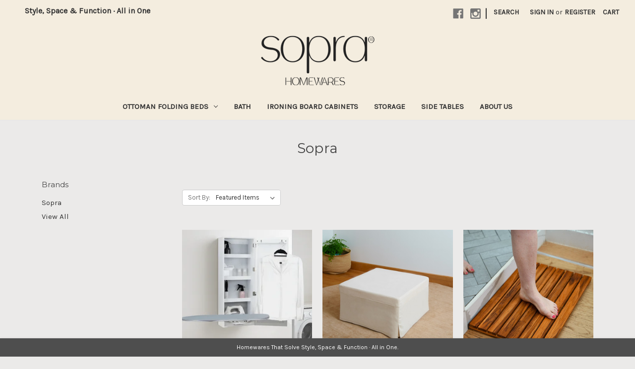

--- FILE ---
content_type: text/html; charset=UTF-8
request_url: https://soprahomewares.com.au/sopra/
body_size: 13787
content:


<!DOCTYPE html>
<html class="no-js" lang="en">
    <head>
        <title>Sopra Products - Sopra Homewares</title>
        <link rel="dns-prefetch preconnect" href="https://cdn11.bigcommerce.com/s-mzox3e3zn1" crossorigin><link rel="dns-prefetch preconnect" href="https://fonts.googleapis.com/" crossorigin><link rel="dns-prefetch preconnect" href="https://fonts.gstatic.com/" crossorigin>
        <meta name="keywords" content="Shower Caddy, Folding bed, Guest Bed, Ottoman folding bed, Space saving homewares, Ironing cabinets, Space Saving Furniture"><link rel='canonical' href='https://soprahomewares.com.au/sopra/' /><meta name='platform' content='bigcommerce.stencil' />
        
                <link rel="next" href="/sopra/?page=2">


        <link href="https://cdn11.bigcommerce.com/s-mzox3e3zn1/product_images/Sopra-Homewares-Submark---Beige-BGf.png?t=1754985852" rel="shortcut icon">
        <meta name="viewport" content="width=device-width, initial-scale=1">

        <script nonce="">
            document.documentElement.className = document.documentElement.className.replace('no-js', 'js');
        </script>

        <script nonce="">
    function browserSupportsAllFeatures() {
        return window.Promise
            && window.fetch
            && window.URL
            && window.URLSearchParams
            && window.WeakMap
            // object-fit support
            && ('objectFit' in document.documentElement.style);
    }

    function loadScript(src) {
        var js = document.createElement('script');
        js.src = src;
        js.onerror = function () {
            console.error('Failed to load polyfill script ' + src);
        };
        document.head.appendChild(js);
    }

    if (!browserSupportsAllFeatures()) {
        loadScript('https://cdn11.bigcommerce.com/s-mzox3e3zn1/stencil/f56c7390-cb57-013e-1362-4260f45fbcfc/e/0eb460b0-d4a2-013e-e586-4ea0a5dcd80a/dist/theme-bundle.polyfills.js');
    }
</script>
        <script nonce="">window.consentManagerTranslations = `{"locale":"en","locales":{"consent_manager.data_collection_warning":"en","consent_manager.accept_all_cookies":"en","consent_manager.gdpr_settings":"en","consent_manager.data_collection_preferences":"en","consent_manager.manage_data_collection_preferences":"en","consent_manager.use_data_by_cookies":"en","consent_manager.data_categories_table":"en","consent_manager.allow":"en","consent_manager.accept":"en","consent_manager.deny":"en","consent_manager.dismiss":"en","consent_manager.reject_all":"en","consent_manager.category":"en","consent_manager.purpose":"en","consent_manager.functional_category":"en","consent_manager.functional_purpose":"en","consent_manager.analytics_category":"en","consent_manager.analytics_purpose":"en","consent_manager.targeting_category":"en","consent_manager.advertising_category":"en","consent_manager.advertising_purpose":"en","consent_manager.essential_category":"en","consent_manager.esential_purpose":"en","consent_manager.yes":"en","consent_manager.no":"en","consent_manager.not_available":"en","consent_manager.cancel":"en","consent_manager.save":"en","consent_manager.back_to_preferences":"en","consent_manager.close_without_changes":"en","consent_manager.unsaved_changes":"en","consent_manager.by_using":"en","consent_manager.agree_on_data_collection":"en","consent_manager.change_preferences":"en","consent_manager.cancel_dialog_title":"en","consent_manager.privacy_policy":"en","consent_manager.allow_category_tracking":"en","consent_manager.disallow_category_tracking":"en"},"translations":{"consent_manager.data_collection_warning":"We use cookies (and other similar technologies) to collect data to improve your shopping experience.","consent_manager.accept_all_cookies":"Accept All Cookies","consent_manager.gdpr_settings":"Settings","consent_manager.data_collection_preferences":"Website Data Collection Preferences","consent_manager.manage_data_collection_preferences":"Manage Website Data Collection Preferences","consent_manager.use_data_by_cookies":" uses data collected by cookies and JavaScript libraries to improve your shopping experience.","consent_manager.data_categories_table":"The table below outlines how we use this data by category. To opt out of a category of data collection, select 'No' and save your preferences.","consent_manager.allow":"Allow","consent_manager.accept":"Accept","consent_manager.deny":"Deny","consent_manager.dismiss":"Dismiss","consent_manager.reject_all":"Reject all","consent_manager.category":"Category","consent_manager.purpose":"Purpose","consent_manager.functional_category":"Functional","consent_manager.functional_purpose":"Enables enhanced functionality, such as videos and live chat. If you do not allow these, then some or all of these functions may not work properly.","consent_manager.analytics_category":"Analytics","consent_manager.analytics_purpose":"Provide statistical information on site usage, e.g., web analytics so we can improve this website over time.","consent_manager.targeting_category":"Targeting","consent_manager.advertising_category":"Advertising","consent_manager.advertising_purpose":"Used to create profiles or personalize content to enhance your shopping experience.","consent_manager.essential_category":"Essential","consent_manager.esential_purpose":"Essential for the site and any requested services to work, but do not perform any additional or secondary function.","consent_manager.yes":"Yes","consent_manager.no":"No","consent_manager.not_available":"N/A","consent_manager.cancel":"Cancel","consent_manager.save":"Save","consent_manager.back_to_preferences":"Back to Preferences","consent_manager.close_without_changes":"You have unsaved changes to your data collection preferences. Are you sure you want to close without saving?","consent_manager.unsaved_changes":"You have unsaved changes","consent_manager.by_using":"By using our website, you're agreeing to our","consent_manager.agree_on_data_collection":"By using our website, you're agreeing to the collection of data as described in our ","consent_manager.change_preferences":"You can change your preferences at any time","consent_manager.cancel_dialog_title":"Are you sure you want to cancel?","consent_manager.privacy_policy":"Privacy Policy","consent_manager.allow_category_tracking":"Allow [CATEGORY_NAME] tracking","consent_manager.disallow_category_tracking":"Disallow [CATEGORY_NAME] tracking"}}`;</script>

        <script nonce="">
            window.lazySizesConfig = window.lazySizesConfig || {};
            window.lazySizesConfig.loadMode = 1;
        </script>
        <script nonce="" async src="https://cdn11.bigcommerce.com/s-mzox3e3zn1/stencil/f56c7390-cb57-013e-1362-4260f45fbcfc/e/0eb460b0-d4a2-013e-e586-4ea0a5dcd80a/dist/theme-bundle.head_async.js"></script>
        
        <link href="https://fonts.googleapis.com/css?family=Montserrat:700,500,400%7CKarla:400&display=block" rel="stylesheet">
        
        <script nonce="" async src="https://cdn11.bigcommerce.com/s-mzox3e3zn1/stencil/f56c7390-cb57-013e-1362-4260f45fbcfc/e/0eb460b0-d4a2-013e-e586-4ea0a5dcd80a/dist/theme-bundle.font.js"></script>

        <link data-stencil-stylesheet href="https://cdn11.bigcommerce.com/s-mzox3e3zn1/stencil/f56c7390-cb57-013e-1362-4260f45fbcfc/e/0eb460b0-d4a2-013e-e586-4ea0a5dcd80a/css/theme-9754c210-cf11-013e-e584-4ea0a5dcd80a.css" rel="stylesheet">

        <!-- Start Tracking Code for analytics_googleanalytics4 -->

<script data-cfasync="false" src="https://cdn11.bigcommerce.com/shared/js/google_analytics4_bodl_subscribers-358423becf5d870b8b603a81de597c10f6bc7699.js" integrity="sha256-gtOfJ3Avc1pEE/hx6SKj/96cca7JvfqllWA9FTQJyfI=" crossorigin="anonymous"></script>
<script data-cfasync="false">
  (function () {
    window.dataLayer = window.dataLayer || [];

    function gtag(){
        dataLayer.push(arguments);
    }

    function initGA4(event) {
         function setupGtag() {
            function configureGtag() {
                gtag('js', new Date());
                gtag('set', 'developer_id.dMjk3Nj', true);
                gtag('config', 'G-1XLWX14QVX');
            }

            var script = document.createElement('script');

            script.src = 'https://www.googletagmanager.com/gtag/js?id=G-1XLWX14QVX';
            script.async = true;
            script.onload = configureGtag;

            document.head.appendChild(script);
        }

        setupGtag();

        if (typeof subscribeOnBodlEvents === 'function') {
            subscribeOnBodlEvents('G-1XLWX14QVX', false);
        }

        window.removeEventListener(event.type, initGA4);
    }

    

    var eventName = document.readyState === 'complete' ? 'consentScriptsLoaded' : 'DOMContentLoaded';
    window.addEventListener(eventName, initGA4, false);
  })()
</script>

<!-- End Tracking Code for analytics_googleanalytics4 -->

<!-- Start Tracking Code for analytics_siteverification -->

<meta name="google-site-verification" content="t20_aeKQjTfNAva6HxIIQaIWE-hz97UlrF3PtLIOOlE" />
<meta name="google-site-verification" content="8iz2U4IfdXrXp2N8qgHFwNFOx2r9QQIGGiOKJNyvBDU" />

<!-- End Tracking Code for analytics_siteverification -->


<script type="text/javascript" src="https://checkout-sdk.bigcommerce.com/v1/loader.js" defer></script>
<script type="text/javascript">
var BCData = {};
</script>

 <script data-cfasync="false" src="https://microapps.bigcommerce.com/bodl-events/1.9.4/index.js" integrity="sha256-Y0tDj1qsyiKBRibKllwV0ZJ1aFlGYaHHGl/oUFoXJ7Y=" nonce="" crossorigin="anonymous"></script>
 <script data-cfasync="false" nonce="">

 (function() {
    function decodeBase64(base64) {
       const text = atob(base64);
       const length = text.length;
       const bytes = new Uint8Array(length);
       for (let i = 0; i < length; i++) {
          bytes[i] = text.charCodeAt(i);
       }
       const decoder = new TextDecoder();
       return decoder.decode(bytes);
    }
    window.bodl = JSON.parse(decodeBase64("[base64]"));
 })()

 </script>

<script nonce="">
(function () {
    var xmlHttp = new XMLHttpRequest();

    xmlHttp.open('POST', 'https://bes.gcp.data.bigcommerce.com/nobot');
    xmlHttp.setRequestHeader('Content-Type', 'application/json');
    xmlHttp.send('{"store_id":"1001381359","timezone_offset":"11.0","timestamp":"2026-01-19T00:16:41.46934100Z","visit_id":"ae0eeaee-0f6c-405b-a464-251f4e01e5dc","channel_id":1}');
})();
</script>

        
        <meta name="facebook-domain-verification" content="2r8a7pez1m2yhhd59yjvzz5xitouux" />
        
    </head>
    <body>
        <svg data-src="https://cdn11.bigcommerce.com/s-mzox3e3zn1/stencil/f56c7390-cb57-013e-1362-4260f45fbcfc/e/0eb460b0-d4a2-013e-e586-4ea0a5dcd80a/img/icon-sprite.svg" class="icons-svg-sprite"></svg>

        <a href="#main-content" class="skip-to-main-link">Skip to main content</a>
<header class="header" role="banner">
    <div class="header-tagline">
    Style, Space & Function · All in One
</div>
    <a href="#" class="mobileMenu-toggle" data-mobile-menu-toggle="menu">
        <span class="mobileMenu-toggleIcon">Toggle menu</span>
    </a>
    <nav class="navUser">
        

    <ul class="navUser-section navUser-section--alt">
        <li class="navUser-item">
            <a class="navUser-action navUser-item--compare"
               href="/compare"
               data-compare-nav
               aria-label="Compare"
            >
                Compare <span class="countPill countPill--positive countPill--alt"></span>
            </a>
        </li>
            <li class="navUser-item navUser-item--social">
                    <ul class="socialLinks socialLinks--alt">
                <li class="socialLinks-item">
                    <a class="icon icon--facebook"
                    href="https://www.facebook.com/soprahomewares/"
                    target="_blank"
                    rel="noopener"
                    title="Facebook"
                    >
                        <span class="aria-description--hidden">Facebook</span>
                        <svg>
                            <use href="#icon-facebook"/>
                        </svg>
                    </a>
                </li>
                <li class="socialLinks-item">
                    <a class="icon icon--instagram"
                    href="https://www.instagram.com/soprahomewares/"
                    target="_blank"
                    rel="noopener"
                    title="Instagram"
                    >
                        <span class="aria-description--hidden">Instagram</span>
                        <svg>
                            <use href="#icon-instagram"/>
                        </svg>
                    </a>
                </li>
    </ul>
            </li>
            <li class="navUser-item navUser-item--divider">|</li>
        <li class="navUser-item">
            <button class="navUser-action navUser-action--quickSearch"
               type="button"
               id="quick-search-expand"
               data-search="quickSearch"
               aria-controls="quickSearch"
               aria-label="Search"
            >
                Search
            </button>
        </li>
        <li class="navUser-item navUser-item--account">
                <a class="navUser-action"
                   href="/login.php"
                   aria-label="Sign in"
                >
                    Sign in
                </a>
                    <span class="navUser-or">or</span>
                    <a class="navUser-action"
                       href="/login.php?action&#x3D;create_account"
                       aria-label="Register"
                    >
                        Register
                    </a>
        </li>
        <li class="navUser-item navUser-item--cart">
            <a class="navUser-action"
               data-cart-preview
               data-dropdown="cart-preview-dropdown"
               data-options="align:right"
               href="/cart.php"
               aria-label="Cart with 0 items"
            >
                <span class="navUser-item-cartLabel">Cart</span>
                <span class="countPill cart-quantity"></span>
            </a>

            <div class="dropdown-menu" id="cart-preview-dropdown" data-dropdown-content aria-hidden="true"></div>
        </li>
    </ul>
    <div class="dropdown dropdown--quickSearch" id="quickSearch" aria-hidden="true" data-prevent-quick-search-close>
        <div class="container">
    <form class="form" data-url="/search.php" data-quick-search-form>
        <fieldset class="form-fieldset">
            <div class="form-field">
                <label class="is-srOnly" for="nav-quick-search">Search</label>
                <input class="form-input"
                       data-search-quick
                       name="nav-quick-search"
                       id="nav-quick-search"
                       data-error-message="Search field cannot be empty."
                       placeholder="Search the store"
                       autocomplete="off"
                >
            </div>
        </fieldset>
    </form>
    <section class="quickSearchResults" data-bind="html: results"></section>
    <p role="status"
       aria-live="polite"
       class="aria-description--hidden"
       data-search-aria-message-predefined-text="product results for"
    ></p>
</div>
    </div>
</nav>

        <div class="header-logo header-logo--center">
            <a href="https://soprahomewares.com.au/" class="header-logo__link" data-header-logo-link>
        <div class="header-logo-image-container">
            <img class="header-logo-image"
                 src="https://cdn11.bigcommerce.com/s-mzox3e3zn1/images/stencil/250x100/sopra-logo-06jul23a_1689215632__79111.original.png"
                 srcset="https://cdn11.bigcommerce.com/s-mzox3e3zn1/images/stencil/250x100/sopra-logo-06jul23a_1689215632__79111.original.png"
                 alt="Sopra Homewares"
                 title="Sopra Homewares">
        </div>
</a>
        </div>
    <div class="navPages-container" id="menu" data-menu>
        <nav class="navPages">
    <div class="navPages-quickSearch">
        <div class="container">
    <form class="form" data-url="/search.php" data-quick-search-form>
        <fieldset class="form-fieldset">
            <div class="form-field">
                <label class="is-srOnly" for="nav-menu-quick-search">Search</label>
                <input class="form-input"
                       data-search-quick
                       name="nav-menu-quick-search"
                       id="nav-menu-quick-search"
                       data-error-message="Search field cannot be empty."
                       placeholder="Search the store"
                       autocomplete="off"
                >
            </div>
        </fieldset>
    </form>
    <section class="quickSearchResults" data-bind="html: results"></section>
    <p role="status"
       aria-live="polite"
       class="aria-description--hidden"
       data-search-aria-message-predefined-text="product results for"
    ></p>
</div>
    </div>
    <ul class="navPages-list">
            <li class="navPages-item">
                <a class="navPages-action has-subMenu"
   href="https://soprahomewares.com.au/categories/ottoman-folding-beds.html"
   data-collapsible="navPages-35"
>
    Ottoman Folding Beds
    <i class="icon navPages-action-moreIcon" aria-hidden="true">
        <svg><use href="#icon-chevron-down" /></svg>
    </i>
</a>
<div class="navPage-subMenu" id="navPages-35" aria-hidden="true" tabindex="-1">
    <ul class="navPage-subMenu-list">
        <li class="navPage-subMenu-item">
            <a class="navPage-subMenu-action navPages-action"
               href="https://soprahomewares.com.au/categories/ottoman-folding-beds.html"
               aria-label="All Ottoman Folding Beds"
            >
                All Ottoman Folding Beds
            </a>
        </li>
            <li class="navPage-subMenu-item">
                    <a class="navPage-subMenu-action navPages-action"
                       href="https://soprahomewares.com.au/categories/ottoman-folding-beds/classic.html"
                       aria-label="Classic"
                    >
                        Classic
                    </a>
            </li>
            <li class="navPage-subMenu-item">
                    <a class="navPage-subMenu-action navPages-action"
                       href="https://soprahomewares.com.au/categories/ottoman-folding-beds/mobile.html"
                       aria-label="Mobile"
                    >
                        Mobile
                    </a>
            </li>
            <li class="navPage-subMenu-item">
                    <a class="navPage-subMenu-action navPages-action"
                       href="https://soprahomewares.com.au/categories/ottoman-folding-beds/covers.html"
                       aria-label="Covers"
                    >
                        Covers
                    </a>
            </li>
            <li class="navPage-subMenu-item">
                    <a class="navPage-subMenu-action navPages-action"
                       href="https://soprahomewares.com.au/categories/ottoman-folding-beds/deluxe.html"
                       aria-label="Deluxe"
                    >
                        Deluxe
                    </a>
            </li>
    </ul>
</div>
            </li>
            <li class="navPages-item">
                <a class="navPages-action"
   href="https://soprahomewares.com.au/bath/"
   aria-label="Bath"
>
    Bath
</a>
            </li>
            <li class="navPages-item">
                <a class="navPages-action"
   href="https://soprahomewares.com.au/categories/ironing-board-cabinets.html"
   aria-label="Ironing Board Cabinets"
>
    Ironing Board Cabinets
</a>
            </li>
            <li class="navPages-item">
                <a class="navPages-action"
   href="https://soprahomewares.com.au/categories/storage.html"
   aria-label="Storage"
>
    Storage
</a>
            </li>
            <li class="navPages-item">
                <a class="navPages-action"
   href="https://soprahomewares.com.au/categories/side-tables.html"
   aria-label="Side Tables"
>
    Side Tables
</a>
            </li>
            <li class="navPages-item">
                <a class="navPages-action"
   href="https://soprahomewares.com.au/categories/about-us.html"
   aria-label="About Us"
>
    About Us
</a>
            </li>
    </ul>
    <ul class="navPages-list navPages-list--user">
            <li class="navPages-item">
                <a class="navPages-action"
                   href="/login.php"
                   aria-label="Sign in"
                >
                    Sign in
                </a>
                    or
                    <a class="navPages-action"
                       href="/login.php?action&#x3D;create_account"
                       aria-label="Register"
                    >
                        Register
                    </a>
            </li>
            <li class="navPages-item">
                    <ul class="socialLinks socialLinks--alt">
                <li class="socialLinks-item">
                    <a class="icon icon--facebook"
                    href="https://www.facebook.com/soprahomewares/"
                    target="_blank"
                    rel="noopener"
                    title="Facebook"
                    >
                        <span class="aria-description--hidden">Facebook</span>
                        <svg>
                            <use href="#icon-facebook"/>
                        </svg>
                    </a>
                </li>
                <li class="socialLinks-item">
                    <a class="icon icon--instagram"
                    href="https://www.instagram.com/soprahomewares/"
                    target="_blank"
                    rel="noopener"
                    title="Instagram"
                    >
                        <span class="aria-description--hidden">Instagram</span>
                        <svg>
                            <use href="#icon-instagram"/>
                        </svg>
                    </a>
                </li>
    </ul>
            </li>
    </ul>
</nav>
    </div>
    <div data-content-region="header_navigation_bottom--global"><div data-layout-id="18a807dc-f2fa-4ee1-9de2-751bd21f006e">       <div data-sub-layout-container="3c814093-5cb8-4768-9f06-d6ab549fb65a" data-layout-name="Layout">
    <style data-container-styling="3c814093-5cb8-4768-9f06-d6ab549fb65a">
        [data-sub-layout-container="3c814093-5cb8-4768-9f06-d6ab549fb65a"] {
            box-sizing: border-box;
            display: flex;
            flex-wrap: wrap;
            z-index: 0;
            position: relative;
            height: ;
            padding-top: 0px;
            padding-right: 0px;
            padding-bottom: 0px;
            padding-left: 0px;
            margin-top: 0px;
            margin-right: 0px;
            margin-bottom: 0px;
            margin-left: 0px;
            border-width: 0px;
            border-style: solid;
            border-color: #333333;
        }

        [data-sub-layout-container="3c814093-5cb8-4768-9f06-d6ab549fb65a"]:after {
            display: block;
            position: absolute;
            top: 0;
            left: 0;
            bottom: 0;
            right: 0;
            background-size: cover;
            z-index: auto;
        }
    </style>

    <div data-sub-layout="a8a69000-9e09-479f-8713-de46168aaa72">
        <style data-column-styling="a8a69000-9e09-479f-8713-de46168aaa72">
            [data-sub-layout="a8a69000-9e09-479f-8713-de46168aaa72"] {
                display: flex;
                flex-direction: column;
                box-sizing: border-box;
                flex-basis: 100%;
                max-width: 100%;
                z-index: 0;
                position: relative;
                height: ;
                padding-top: 0px;
                padding-right: 10.5px;
                padding-bottom: 0px;
                padding-left: 10.5px;
                margin-top: 0px;
                margin-right: 0px;
                margin-bottom: 0px;
                margin-left: 0px;
                border-width: 0px;
                border-style: solid;
                border-color: #333333;
                justify-content: center;
            }
            [data-sub-layout="a8a69000-9e09-479f-8713-de46168aaa72"]:after {
                display: block;
                position: absolute;
                top: 0;
                left: 0;
                bottom: 0;
                right: 0;
                background-size: cover;
                z-index: auto;
            }
            @media only screen and (max-width: 700px) {
                [data-sub-layout="a8a69000-9e09-479f-8713-de46168aaa72"] {
                    flex-basis: 100%;
                    max-width: 100%;
                }
            }
        </style>
        <div data-widget-id="32e48f0a-ff34-4259-9cec-7c6108d0f03e" data-placement-id="d344cb27-78c5-477f-a4e5-2e66f2277d36" data-placement-status="ACTIVE"><div style="position: fixed; Bottom: 0; left: 0; width: 100%; background-color: #4E4E4E; color: white; text-align: center; font-size: 0.85rem; padding: 10px 12px; z-index: 999999; box-shadow: 0 2px 6px rgba(0,0,0,0.2); pointer-events: none;">
  Homewares That Solve Style, Space &amp; Function · All in One.
</div>
</div>
    </div>
</div>

</div></div>
</header>
<div data-content-region="header_bottom--global"></div>
<div data-content-region="header_bottom"></div>
        <div class="body" id="main-content" data-currency-code="AUD">
     
    <div class="container">
        <nav aria-label="Breadcrumb">
    <ol class="breadcrumbs">
    </ol>
</nav>

<script type="application/ld+json"  nonce="">
{
    "@context": "https://schema.org",
    "@type": "BreadcrumbList",
    "itemListElement":
    [
        {
            "@type": "ListItem",
            "position": 1,
            "item": {
                "@id": "https://soprahomewares.com.au/",
                "name": "Home"
            }
        },
        {
            "@type": "ListItem",
            "position": 2,
            "item": {
                "@id": "https://soprahomewares.com.au/sopra/",
                "name": "Sopra"
            }
        }
    ]
}
</script>
<h1 class="page-heading">Sopra</h1>
<div data-content-region="brand_below_header"></div>
<div class="page">
    <aside class="page-sidebar" id="faceted-search-container">
        <nav>
        <div class="sidebarBlock">
            <h5 class="sidebarBlock-heading">Brands</h5>
            <ul class="navList">
                    <li class="navList-item">
                        <a class="navList-action" href="https://soprahomewares.com.au/sopra/">Sopra</a>
                    </li>
                <li class="navList-item">
                    <a class="navList-action" href="https://soprahomewares.com.au/brands/">View All</a>
                </li>
            </ul>
        </div>
</nav>
    </aside>

    <main class="page-content" id="product-listing-container">
                

<form class="actionBar" method="get" data-sort-by="product">
    <fieldset class="form-fieldset actionBar-section">
    <div class="form-field">
        <label class="form-label" for="sort">Sort By:</label>
        <select class="form-select form-select--small " name="sort" id="sort" role="listbox">
            <option value="featured" selected>Featured Items</option>
            <option value="newest" >Newest Items</option>
            <option value="bestselling" >Best Selling</option>
            <option value="alphaasc" >A to Z</option>
            <option value="alphadesc" >Z to A</option>
            <option value="avgcustomerreview" >By Review</option>
            <option value="priceasc" >Price: Ascending</option>
            <option value="pricedesc" >Price: Descending</option>
        </select>
    </div>
</fieldset>
</form>

<div data-list-name="Brand: Sopra">
        <ul class="productGrid">
    <li class="product">
            <article
    class="card
    "
    data-test="card-180"
    data-event-type="list"
    data-entity-id="180"
    data-position="1"
    data-name="Astra Wall Mounted Rotating Ironing Board Cabinet with Mirror - White"
    data-product-category="
            Shop All,
                Ironing Board Cabinets
    "
    data-product-brand="Sopra"
    data-product-price="
            239
"
>
    <figure class="card-figure">

        <a href="https://soprahomewares.com.au/astra-wall-mounted-rotating-ironing-board-cabinet-with-mirror-white/"
           class="card-figure__link"
           aria-label="Astra Wall Mounted Rotating Ironing Board Cabinet with Mirror - White, $239.00

"
           data-event-type="product-click"
        >
            <div class="card-img-container">
                <img src="https://cdn11.bigcommerce.com/s-mzox3e3zn1/images/stencil/500x500/products/180/2400/Hero-GIF__74428.1752454892.gif?c=1" alt="Classic Ironing Board Lifestyle gif hero" title="Classic Ironing Board Lifestyle gif hero" data-sizes="auto"
    srcset="https://cdn11.bigcommerce.com/s-mzox3e3zn1/images/stencil/80w/products/180/2400/Hero-GIF__74428.1752454892.gif?c=1"
data-srcset="https://cdn11.bigcommerce.com/s-mzox3e3zn1/images/stencil/80w/products/180/2400/Hero-GIF__74428.1752454892.gif?c=1 80w, https://cdn11.bigcommerce.com/s-mzox3e3zn1/images/stencil/160w/products/180/2400/Hero-GIF__74428.1752454892.gif?c=1 160w, https://cdn11.bigcommerce.com/s-mzox3e3zn1/images/stencil/320w/products/180/2400/Hero-GIF__74428.1752454892.gif?c=1 320w, https://cdn11.bigcommerce.com/s-mzox3e3zn1/images/stencil/640w/products/180/2400/Hero-GIF__74428.1752454892.gif?c=1 640w, https://cdn11.bigcommerce.com/s-mzox3e3zn1/images/stencil/960w/products/180/2400/Hero-GIF__74428.1752454892.gif?c=1 960w, https://cdn11.bigcommerce.com/s-mzox3e3zn1/images/stencil/1280w/products/180/2400/Hero-GIF__74428.1752454892.gif?c=1 1280w, https://cdn11.bigcommerce.com/s-mzox3e3zn1/images/stencil/1920w/products/180/2400/Hero-GIF__74428.1752454892.gif?c=1 1920w, https://cdn11.bigcommerce.com/s-mzox3e3zn1/images/stencil/2560w/products/180/2400/Hero-GIF__74428.1752454892.gif?c=1 2560w"

class="lazyload card-image"

 />
            </div>
        </a>

        <figcaption class="card-figcaption">
            <div class="card-figcaption-body">
                        <button type="button" class="button button--small card-figcaption-button quickview" data-event-type="product-click" data-product-id="180">Quick view</button>
            </div>
        </figcaption>
    </figure>
    <div class="card-body">
            <p class="card-text" data-test-info-type="productRating">
                <span class="rating--small">
                    <span role="img"
      aria-label="Astra Wall Mounted Rotating Ironing Board Cabinet with Mirror - White rating is 5 of 5"
>
            <span class="icon icon--ratingFull">
                <svg>
                    <use href="#icon-star" />
                </svg>
            </span>
            <span class="icon icon--ratingFull">
                <svg>
                    <use href="#icon-star" />
                </svg>
            </span>
            <span class="icon icon--ratingFull">
                <svg>
                    <use href="#icon-star" />
                </svg>
            </span>
            <span class="icon icon--ratingFull">
                <svg>
                    <use href="#icon-star" />
                </svg>
            </span>
            <span class="icon icon--ratingFull">
                <svg>
                    <use href="#icon-star" />
                </svg>
            </span>
</span>
                </span>
            </p>
            <p class="card-text" data-test-info-type="brandName">Sopra</p>
        <h3 class="card-title">
            <a aria-label="Astra Wall Mounted Rotating Ironing Board Cabinet with Mirror - White, $239.00

"
               href="https://soprahomewares.com.au/astra-wall-mounted-rotating-ironing-board-cabinet-with-mirror-white/"
               data-event-type="product-click"
            >
                Astra Wall Mounted Rotating Ironing Board Cabinet with Mirror - White
            </a>
        </h3>

        <div class="card-text" data-test-info-type="price">
                
    <div class="price-section price-section--withTax rrp-price--withTax" style="display: none;">
        <span>
                MSRP:
        </span>
        <span data-product-rrp-with-tax class="price price--rrp">
            
        </span>
    </div>
    <div class="price-section price-section--withTax non-sale-price--withTax" style="display: none;">
        <span>
                Was:
        </span>
        <span data-product-non-sale-price-with-tax class="price price--non-sale">
            
        </span>
    </div>
    <div class="price-section price-section--withTax price--withTax" >
        <span class="price-label" >
            
        </span>
        <span class="price-now-label" style="display: none;">
                Now:
        </span>
        <span data-product-price-with-tax class="price">$239.00</span>
    </div>
    <div class="price-section price-section--withoutTax rrp-price--withoutTax price-section--minor" style="display: none;">
        <span>
                MSRP:
        </span>
        <span data-product-rrp-price-without-tax class="price price--rrp">
            
        </span>
    </div>
    <div class="price-section price-section--withoutTax non-sale-price--withoutTax price-section--minor" style="display: none;">
        <span>
                Was:
        </span>
        <span data-product-non-sale-price-without-tax class="price price--non-sale">
            
        </span>
    </div>
    <div class="price-section price-section--withoutTax price--withoutTax" style="display: none;">
        <span class="price-label" >
            
        </span>
        <span class="price-now-label" style="display: none;">
                Now:
        </span>
        <span data-product-price-without-tax class="price price-section--minor"></span>
            <abbr title="Excluding Tax">(Ex. GST)</abbr>
    </div>
        </div>
        <div data-content-region="product_item_below_price"></div>
            </div>
</article>
    </li>
    <li class="product">
            <article
    class="card
    "
    data-test="card-199"
    data-event-type="list"
    data-entity-id="199"
    data-position="2"
    data-name="Classic Ottoman Folding Bed Covers"
    data-product-category="
            Ottoman Folding Beds/Covers
    "
    data-product-brand="Sopra"
    data-product-price="
            27
"
>
    <figure class="card-figure">

        <a href="https://soprahomewares.com.au/classic-ottoman-folding-bed-covers/"
           class="card-figure__link"
           aria-label="Classic Ottoman Folding Bed Covers, $27.00

"
           data-event-type="product-click"
        >
            <div class="card-img-container">
                <img src="https://cdn11.bigcommerce.com/s-mzox3e3zn1/images/stencil/500x500/products/199/2466/Ottoman_Cover_Hero_Image1__68964.1755582656.jpg?c=1" alt="Classic Ottoman Folding Bed Covers" title="Classic Ottoman Folding Bed Covers" data-sizes="auto"
    srcset="https://cdn11.bigcommerce.com/s-mzox3e3zn1/images/stencil/80w/products/199/2466/Ottoman_Cover_Hero_Image1__68964.1755582656.jpg?c=1"
data-srcset="https://cdn11.bigcommerce.com/s-mzox3e3zn1/images/stencil/80w/products/199/2466/Ottoman_Cover_Hero_Image1__68964.1755582656.jpg?c=1 80w, https://cdn11.bigcommerce.com/s-mzox3e3zn1/images/stencil/160w/products/199/2466/Ottoman_Cover_Hero_Image1__68964.1755582656.jpg?c=1 160w, https://cdn11.bigcommerce.com/s-mzox3e3zn1/images/stencil/320w/products/199/2466/Ottoman_Cover_Hero_Image1__68964.1755582656.jpg?c=1 320w, https://cdn11.bigcommerce.com/s-mzox3e3zn1/images/stencil/640w/products/199/2466/Ottoman_Cover_Hero_Image1__68964.1755582656.jpg?c=1 640w, https://cdn11.bigcommerce.com/s-mzox3e3zn1/images/stencil/960w/products/199/2466/Ottoman_Cover_Hero_Image1__68964.1755582656.jpg?c=1 960w, https://cdn11.bigcommerce.com/s-mzox3e3zn1/images/stencil/1280w/products/199/2466/Ottoman_Cover_Hero_Image1__68964.1755582656.jpg?c=1 1280w, https://cdn11.bigcommerce.com/s-mzox3e3zn1/images/stencil/1920w/products/199/2466/Ottoman_Cover_Hero_Image1__68964.1755582656.jpg?c=1 1920w, https://cdn11.bigcommerce.com/s-mzox3e3zn1/images/stencil/2560w/products/199/2466/Ottoman_Cover_Hero_Image1__68964.1755582656.jpg?c=1 2560w"

class="lazyload card-image"

 />
            </div>
        </a>

        <figcaption class="card-figcaption">
            <div class="card-figcaption-body">
                        <button type="button" class="button button--small card-figcaption-button quickview" data-event-type="product-click" data-product-id="199">Quick view</button>
            </div>
        </figcaption>
    </figure>
    <div class="card-body">
            <p class="card-text" data-test-info-type="brandName">Sopra</p>
        <h3 class="card-title">
            <a aria-label="Classic Ottoman Folding Bed Covers, $27.00

"
               href="https://soprahomewares.com.au/classic-ottoman-folding-bed-covers/"
               data-event-type="product-click"
            >
                Classic Ottoman Folding Bed Covers
            </a>
        </h3>

        <div class="card-text" data-test-info-type="price">
                
    <div class="price-section price-section--withTax rrp-price--withTax" style="display: none;">
        <span>
                MSRP:
        </span>
        <span data-product-rrp-with-tax class="price price--rrp">
            
        </span>
    </div>
    <div class="price-section price-section--withTax non-sale-price--withTax" style="display: none;">
        <span>
                Was:
        </span>
        <span data-product-non-sale-price-with-tax class="price price--non-sale">
            
        </span>
    </div>
    <div class="price-section price-section--withTax price--withTax" >
        <span class="price-label" >
            
        </span>
        <span class="price-now-label" style="display: none;">
                Now:
        </span>
        <span data-product-price-with-tax class="price">$27.00</span>
    </div>
    <div class="price-section price-section--withoutTax rrp-price--withoutTax price-section--minor" style="display: none;">
        <span>
                MSRP:
        </span>
        <span data-product-rrp-price-without-tax class="price price--rrp">
            
        </span>
    </div>
    <div class="price-section price-section--withoutTax non-sale-price--withoutTax price-section--minor" style="display: none;">
        <span>
                Was:
        </span>
        <span data-product-non-sale-price-without-tax class="price price--non-sale">
            
        </span>
    </div>
    <div class="price-section price-section--withoutTax price--withoutTax" style="display: none;">
        <span class="price-label" >
            
        </span>
        <span class="price-now-label" style="display: none;">
                Now:
        </span>
        <span data-product-price-without-tax class="price price-section--minor"></span>
            <abbr title="Excluding Tax">(Ex. GST)</abbr>
    </div>
        </div>
        <div data-content-region="product_item_below_price"></div>
            </div>
</article>
    </li>
    <li class="product">
            <article
    class="card
    "
    data-test="card-183"
    data-event-type="list"
    data-entity-id="183"
    data-position="3"
    data-name="Eden Deluxe Non-Slip Solid Teak Wood Bath Mat, Small"
    data-product-category="
            Bath,
                Shop All
    "
    data-product-brand="Sopra"
    data-product-price="
            69
"
>
    <figure class="card-figure">

        <a href="https://soprahomewares.com.au/eden-deluxe-non-slip-solid-teak-wood-bath-mat-small/"
           class="card-figure__link"
           aria-label="Eden Deluxe Non-Slip Solid Teak Wood Bath Mat, Small, $69.00

"
           data-event-type="product-click"
        >
            <div class="card-img-container">
                <img src="https://cdn11.bigcommerce.com/s-mzox3e3zn1/images/stencil/500x500/products/183/2354/3_Lifestyle__26012.1749608301.jpg?c=1" alt="Eden Deluxe Non-Slip Solid Teak Wood Bath Mat, Small" title="Eden Deluxe Non-Slip Solid Teak Wood Bath Mat, Small" data-sizes="auto"
    srcset="https://cdn11.bigcommerce.com/s-mzox3e3zn1/images/stencil/80w/products/183/2354/3_Lifestyle__26012.1749608301.jpg?c=1"
data-srcset="https://cdn11.bigcommerce.com/s-mzox3e3zn1/images/stencil/80w/products/183/2354/3_Lifestyle__26012.1749608301.jpg?c=1 80w, https://cdn11.bigcommerce.com/s-mzox3e3zn1/images/stencil/160w/products/183/2354/3_Lifestyle__26012.1749608301.jpg?c=1 160w, https://cdn11.bigcommerce.com/s-mzox3e3zn1/images/stencil/320w/products/183/2354/3_Lifestyle__26012.1749608301.jpg?c=1 320w, https://cdn11.bigcommerce.com/s-mzox3e3zn1/images/stencil/640w/products/183/2354/3_Lifestyle__26012.1749608301.jpg?c=1 640w, https://cdn11.bigcommerce.com/s-mzox3e3zn1/images/stencil/960w/products/183/2354/3_Lifestyle__26012.1749608301.jpg?c=1 960w, https://cdn11.bigcommerce.com/s-mzox3e3zn1/images/stencil/1280w/products/183/2354/3_Lifestyle__26012.1749608301.jpg?c=1 1280w, https://cdn11.bigcommerce.com/s-mzox3e3zn1/images/stencil/1920w/products/183/2354/3_Lifestyle__26012.1749608301.jpg?c=1 1920w, https://cdn11.bigcommerce.com/s-mzox3e3zn1/images/stencil/2560w/products/183/2354/3_Lifestyle__26012.1749608301.jpg?c=1 2560w"

class="lazyload card-image"

 />
            </div>
        </a>

        <figcaption class="card-figcaption">
            <div class="card-figcaption-body">
                        <button type="button" class="button button--small card-figcaption-button quickview" data-event-type="product-click" data-product-id="183">Quick view</button>
            </div>
        </figcaption>
    </figure>
    <div class="card-body">
            <p class="card-text" data-test-info-type="productRating">
                <span class="rating--small">
                    <span role="img"
      aria-label="Eden Deluxe Non-Slip Solid Teak Wood Bath Mat, Small rating is 4 of 5"
>
            <span class="icon icon--ratingFull">
                <svg>
                    <use href="#icon-star" />
                </svg>
            </span>
            <span class="icon icon--ratingFull">
                <svg>
                    <use href="#icon-star" />
                </svg>
            </span>
            <span class="icon icon--ratingFull">
                <svg>
                    <use href="#icon-star" />
                </svg>
            </span>
            <span class="icon icon--ratingFull">
                <svg>
                    <use href="#icon-star" />
                </svg>
            </span>
            <span class="icon icon--ratingEmpty">
                <svg>
                    <use href="#icon-star" />
                </svg>
            </span>
</span>
                </span>
            </p>
            <p class="card-text" data-test-info-type="brandName">Sopra</p>
        <h3 class="card-title">
            <a aria-label="Eden Deluxe Non-Slip Solid Teak Wood Bath Mat, Small, $69.00

"
               href="https://soprahomewares.com.au/eden-deluxe-non-slip-solid-teak-wood-bath-mat-small/"
               data-event-type="product-click"
            >
                Eden Deluxe Non-Slip Solid Teak Wood Bath Mat, Small
            </a>
        </h3>

        <div class="card-text" data-test-info-type="price">
                
    <div class="price-section price-section--withTax rrp-price--withTax" style="display: none;">
        <span>
                MSRP:
        </span>
        <span data-product-rrp-with-tax class="price price--rrp">
            
        </span>
    </div>
    <div class="price-section price-section--withTax non-sale-price--withTax" style="display: none;">
        <span>
                Was:
        </span>
        <span data-product-non-sale-price-with-tax class="price price--non-sale">
            
        </span>
    </div>
    <div class="price-section price-section--withTax price--withTax" >
        <span class="price-label" >
            
        </span>
        <span class="price-now-label" style="display: none;">
                Now:
        </span>
        <span data-product-price-with-tax class="price">$69.00</span>
    </div>
    <div class="price-section price-section--withoutTax rrp-price--withoutTax price-section--minor" style="display: none;">
        <span>
                MSRP:
        </span>
        <span data-product-rrp-price-without-tax class="price price--rrp">
            
        </span>
    </div>
    <div class="price-section price-section--withoutTax non-sale-price--withoutTax price-section--minor" style="display: none;">
        <span>
                Was:
        </span>
        <span data-product-non-sale-price-without-tax class="price price--non-sale">
            
        </span>
    </div>
    <div class="price-section price-section--withoutTax price--withoutTax" style="display: none;">
        <span class="price-label" >
            
        </span>
        <span class="price-now-label" style="display: none;">
                Now:
        </span>
        <span data-product-price-without-tax class="price price-section--minor"></span>
            <abbr title="Excluding Tax">(Ex. GST)</abbr>
    </div>
        </div>
        <div data-content-region="product_item_below_price"></div>
            </div>
</article>
    </li>
    <li class="product">
            <article
    class="card
    "
    data-test="card-186"
    data-event-type="list"
    data-entity-id="186"
    data-position="4"
    data-name="Elena Hanging Wall Mounted Storage Shelving Unit"
    data-product-category="
            Bath,
                Shop All,
                Storage
    "
    data-product-brand="Sopra"
    data-product-price="
            139
"
>
    <figure class="card-figure">

        <a href="https://soprahomewares.com.au/elena-hanging-wall-mounted-storage-shelving-unit/"
           class="card-figure__link"
           aria-label="Elena Hanging Wall Mounted Storage Shelving Unit, $139.00

"
           data-event-type="product-click"
        >
            <div class="card-img-container">
                <img src="https://cdn11.bigcommerce.com/s-mzox3e3zn1/images/stencil/500x500/products/186/1841/1Bathroom_Lifestyle__03872.1695434159.jpg?c=1" alt="Elena Hanging Wall Mounted Storage Shelving Unit" title="Elena Hanging Wall Mounted Storage Shelving Unit" data-sizes="auto"
    srcset="https://cdn11.bigcommerce.com/s-mzox3e3zn1/images/stencil/80w/products/186/1841/1Bathroom_Lifestyle__03872.1695434159.jpg?c=1"
data-srcset="https://cdn11.bigcommerce.com/s-mzox3e3zn1/images/stencil/80w/products/186/1841/1Bathroom_Lifestyle__03872.1695434159.jpg?c=1 80w, https://cdn11.bigcommerce.com/s-mzox3e3zn1/images/stencil/160w/products/186/1841/1Bathroom_Lifestyle__03872.1695434159.jpg?c=1 160w, https://cdn11.bigcommerce.com/s-mzox3e3zn1/images/stencil/320w/products/186/1841/1Bathroom_Lifestyle__03872.1695434159.jpg?c=1 320w, https://cdn11.bigcommerce.com/s-mzox3e3zn1/images/stencil/640w/products/186/1841/1Bathroom_Lifestyle__03872.1695434159.jpg?c=1 640w, https://cdn11.bigcommerce.com/s-mzox3e3zn1/images/stencil/960w/products/186/1841/1Bathroom_Lifestyle__03872.1695434159.jpg?c=1 960w, https://cdn11.bigcommerce.com/s-mzox3e3zn1/images/stencil/1280w/products/186/1841/1Bathroom_Lifestyle__03872.1695434159.jpg?c=1 1280w, https://cdn11.bigcommerce.com/s-mzox3e3zn1/images/stencil/1920w/products/186/1841/1Bathroom_Lifestyle__03872.1695434159.jpg?c=1 1920w, https://cdn11.bigcommerce.com/s-mzox3e3zn1/images/stencil/2560w/products/186/1841/1Bathroom_Lifestyle__03872.1695434159.jpg?c=1 2560w"

class="lazyload card-image"

 />
            </div>
        </a>

        <figcaption class="card-figcaption">
            <div class="card-figcaption-body">
                        <button type="button" class="button button--small card-figcaption-button quickview" data-event-type="product-click" data-product-id="186">Quick view</button>
            </div>
        </figcaption>
    </figure>
    <div class="card-body">
            <p class="card-text" data-test-info-type="productRating">
                <span class="rating--small">
                    <span role="img"
      aria-label="Elena Hanging Wall Mounted Storage Shelving Unit rating is 5 of 5"
>
            <span class="icon icon--ratingFull">
                <svg>
                    <use href="#icon-star" />
                </svg>
            </span>
            <span class="icon icon--ratingFull">
                <svg>
                    <use href="#icon-star" />
                </svg>
            </span>
            <span class="icon icon--ratingFull">
                <svg>
                    <use href="#icon-star" />
                </svg>
            </span>
            <span class="icon icon--ratingFull">
                <svg>
                    <use href="#icon-star" />
                </svg>
            </span>
            <span class="icon icon--ratingFull">
                <svg>
                    <use href="#icon-star" />
                </svg>
            </span>
</span>
                </span>
            </p>
            <p class="card-text" data-test-info-type="brandName">Sopra</p>
        <h3 class="card-title">
            <a aria-label="Elena Hanging Wall Mounted Storage Shelving Unit, $139.00

"
               href="https://soprahomewares.com.au/elena-hanging-wall-mounted-storage-shelving-unit/"
               data-event-type="product-click"
            >
                Elena Hanging Wall Mounted Storage Shelving Unit
            </a>
        </h3>

        <div class="card-text" data-test-info-type="price">
                
    <div class="price-section price-section--withTax rrp-price--withTax" style="display: none;">
        <span>
                MSRP:
        </span>
        <span data-product-rrp-with-tax class="price price--rrp">
            
        </span>
    </div>
    <div class="price-section price-section--withTax non-sale-price--withTax" style="display: none;">
        <span>
                Was:
        </span>
        <span data-product-non-sale-price-with-tax class="price price--non-sale">
            
        </span>
    </div>
    <div class="price-section price-section--withTax price--withTax" >
        <span class="price-label" >
            
        </span>
        <span class="price-now-label" style="display: none;">
                Now:
        </span>
        <span data-product-price-with-tax class="price">$139.00</span>
    </div>
    <div class="price-section price-section--withoutTax rrp-price--withoutTax price-section--minor" style="display: none;">
        <span>
                MSRP:
        </span>
        <span data-product-rrp-price-without-tax class="price price--rrp">
            
        </span>
    </div>
    <div class="price-section price-section--withoutTax non-sale-price--withoutTax price-section--minor" style="display: none;">
        <span>
                Was:
        </span>
        <span data-product-non-sale-price-without-tax class="price price--non-sale">
            
        </span>
    </div>
    <div class="price-section price-section--withoutTax price--withoutTax" style="display: none;">
        <span class="price-label" >
            
        </span>
        <span class="price-now-label" style="display: none;">
                Now:
        </span>
        <span data-product-price-without-tax class="price price-section--minor"></span>
            <abbr title="Excluding Tax">(Ex. GST)</abbr>
    </div>
        </div>
        <div data-content-region="product_item_below_price"></div>
            </div>
</article>
    </li>
    <li class="product">
            <article
    class="card
    "
    data-test="card-194"
    data-event-type="list"
    data-entity-id="194"
    data-position="5"
    data-name="Elina Two-Tier Wooden Side Table"
    data-product-category="
            Shop All,
                Side Tables
    "
    data-product-brand="Sopra"
    data-product-price="
            149
"
>
    <figure class="card-figure">

        <a href="https://soprahomewares.com.au/elina-two-tier-wooden-side-table/"
           class="card-figure__link"
           aria-label="Elina Two-Tier Wooden Side Table, $149.00

"
           data-event-type="product-click"
        >
            <div class="card-img-container">
                <img src="https://cdn11.bigcommerce.com/s-mzox3e3zn1/images/stencil/500x500/products/194/2075/1_Hero__82102.1728613283.jpg?c=1" alt="Elina Two-Tier Wooden Side Table" title="Elina Two-Tier Wooden Side Table" data-sizes="auto"
    srcset="https://cdn11.bigcommerce.com/s-mzox3e3zn1/images/stencil/80w/products/194/2075/1_Hero__82102.1728613283.jpg?c=1"
data-srcset="https://cdn11.bigcommerce.com/s-mzox3e3zn1/images/stencil/80w/products/194/2075/1_Hero__82102.1728613283.jpg?c=1 80w, https://cdn11.bigcommerce.com/s-mzox3e3zn1/images/stencil/160w/products/194/2075/1_Hero__82102.1728613283.jpg?c=1 160w, https://cdn11.bigcommerce.com/s-mzox3e3zn1/images/stencil/320w/products/194/2075/1_Hero__82102.1728613283.jpg?c=1 320w, https://cdn11.bigcommerce.com/s-mzox3e3zn1/images/stencil/640w/products/194/2075/1_Hero__82102.1728613283.jpg?c=1 640w, https://cdn11.bigcommerce.com/s-mzox3e3zn1/images/stencil/960w/products/194/2075/1_Hero__82102.1728613283.jpg?c=1 960w, https://cdn11.bigcommerce.com/s-mzox3e3zn1/images/stencil/1280w/products/194/2075/1_Hero__82102.1728613283.jpg?c=1 1280w, https://cdn11.bigcommerce.com/s-mzox3e3zn1/images/stencil/1920w/products/194/2075/1_Hero__82102.1728613283.jpg?c=1 1920w, https://cdn11.bigcommerce.com/s-mzox3e3zn1/images/stencil/2560w/products/194/2075/1_Hero__82102.1728613283.jpg?c=1 2560w"

class="lazyload card-image"

 />
            </div>
        </a>

        <figcaption class="card-figcaption">
            <div class="card-figcaption-body">
                        <button type="button" class="button button--small card-figcaption-button quickview" data-event-type="product-click" data-product-id="194">Quick view</button>
            </div>
        </figcaption>
    </figure>
    <div class="card-body">
            <p class="card-text" data-test-info-type="brandName">Sopra</p>
        <h3 class="card-title">
            <a aria-label="Elina Two-Tier Wooden Side Table, $149.00

"
               href="https://soprahomewares.com.au/elina-two-tier-wooden-side-table/"
               data-event-type="product-click"
            >
                Elina Two-Tier Wooden Side Table
            </a>
        </h3>

        <div class="card-text" data-test-info-type="price">
                
    <div class="price-section price-section--withTax rrp-price--withTax" style="display: none;">
        <span>
                MSRP:
        </span>
        <span data-product-rrp-with-tax class="price price--rrp">
            
        </span>
    </div>
    <div class="price-section price-section--withTax non-sale-price--withTax" style="display: none;">
        <span>
                Was:
        </span>
        <span data-product-non-sale-price-with-tax class="price price--non-sale">
            
        </span>
    </div>
    <div class="price-section price-section--withTax price--withTax" >
        <span class="price-label" >
            
        </span>
        <span class="price-now-label" style="display: none;">
                Now:
        </span>
        <span data-product-price-with-tax class="price">$149.00</span>
    </div>
    <div class="price-section price-section--withoutTax rrp-price--withoutTax price-section--minor" style="display: none;">
        <span>
                MSRP:
        </span>
        <span data-product-rrp-price-without-tax class="price price--rrp">
            
        </span>
    </div>
    <div class="price-section price-section--withoutTax non-sale-price--withoutTax price-section--minor" style="display: none;">
        <span>
                Was:
        </span>
        <span data-product-non-sale-price-without-tax class="price price--non-sale">
            
        </span>
    </div>
    <div class="price-section price-section--withoutTax price--withoutTax" style="display: none;">
        <span class="price-label" >
            
        </span>
        <span class="price-now-label" style="display: none;">
                Now:
        </span>
        <span data-product-price-without-tax class="price price-section--minor"></span>
            <abbr title="Excluding Tax">(Ex. GST)</abbr>
    </div>
        </div>
        <div data-content-region="product_item_below_price"></div>
            </div>
</article>
    </li>
    <li class="product">
            <article
    class="card
    "
    data-test="card-169"
    data-event-type="list"
    data-entity-id="169"
    data-position="6"
    data-name="Foldee All Purpose 3 Tier Stackable Wall Mountable Storage Baskets with Wheels, Black"
    data-product-category="
            Shop All,
                Storage
    "
    data-product-brand="Sopra"
    data-product-price="
            49
"
>
    <figure class="card-figure">

        <a href="https://soprahomewares.com.au/foldee-all-purpose-3-tier-stackable-wall-mountable-storage-baskets-with-wheels/"
           class="card-figure__link"
           aria-label="Foldee All Purpose 3 Tier Stackable Wall Mountable Storage Baskets with Wheels, Black, $49.00

"
           data-event-type="product-click"
        >
            <div class="card-img-container">
                <img src="https://cdn11.bigcommerce.com/s-mzox3e3zn1/images/stencil/500x500/products/169/2414/Wall-Mounted-Storage-Basket---Hero__14199.1752626159.jpg?c=1" alt="Foldee All Purpose 3 Tier Stackable Wall Mountable Storage Baskets with Wheels, Black" title="Foldee All Purpose 3 Tier Stackable Wall Mountable Storage Baskets with Wheels, Black" data-sizes="auto"
    srcset="https://cdn11.bigcommerce.com/s-mzox3e3zn1/images/stencil/80w/products/169/2414/Wall-Mounted-Storage-Basket---Hero__14199.1752626159.jpg?c=1"
data-srcset="https://cdn11.bigcommerce.com/s-mzox3e3zn1/images/stencil/80w/products/169/2414/Wall-Mounted-Storage-Basket---Hero__14199.1752626159.jpg?c=1 80w, https://cdn11.bigcommerce.com/s-mzox3e3zn1/images/stencil/160w/products/169/2414/Wall-Mounted-Storage-Basket---Hero__14199.1752626159.jpg?c=1 160w, https://cdn11.bigcommerce.com/s-mzox3e3zn1/images/stencil/320w/products/169/2414/Wall-Mounted-Storage-Basket---Hero__14199.1752626159.jpg?c=1 320w, https://cdn11.bigcommerce.com/s-mzox3e3zn1/images/stencil/640w/products/169/2414/Wall-Mounted-Storage-Basket---Hero__14199.1752626159.jpg?c=1 640w, https://cdn11.bigcommerce.com/s-mzox3e3zn1/images/stencil/960w/products/169/2414/Wall-Mounted-Storage-Basket---Hero__14199.1752626159.jpg?c=1 960w, https://cdn11.bigcommerce.com/s-mzox3e3zn1/images/stencil/1280w/products/169/2414/Wall-Mounted-Storage-Basket---Hero__14199.1752626159.jpg?c=1 1280w, https://cdn11.bigcommerce.com/s-mzox3e3zn1/images/stencil/1920w/products/169/2414/Wall-Mounted-Storage-Basket---Hero__14199.1752626159.jpg?c=1 1920w, https://cdn11.bigcommerce.com/s-mzox3e3zn1/images/stencil/2560w/products/169/2414/Wall-Mounted-Storage-Basket---Hero__14199.1752626159.jpg?c=1 2560w"

class="lazyload card-image"

 />
            </div>
        </a>

        <figcaption class="card-figcaption">
            <div class="card-figcaption-body">
                        <button type="button" class="button button--small card-figcaption-button quickview" data-event-type="product-click" data-product-id="169">Quick view</button>
            </div>
        </figcaption>
    </figure>
    <div class="card-body">
            <p class="card-text" data-test-info-type="productRating">
                <span class="rating--small">
                    <span role="img"
      aria-label="Foldee All Purpose 3 Tier Stackable Wall Mountable Storage Baskets with Wheels, Black rating is 5 of 5"
>
            <span class="icon icon--ratingFull">
                <svg>
                    <use href="#icon-star" />
                </svg>
            </span>
            <span class="icon icon--ratingFull">
                <svg>
                    <use href="#icon-star" />
                </svg>
            </span>
            <span class="icon icon--ratingFull">
                <svg>
                    <use href="#icon-star" />
                </svg>
            </span>
            <span class="icon icon--ratingFull">
                <svg>
                    <use href="#icon-star" />
                </svg>
            </span>
            <span class="icon icon--ratingFull">
                <svg>
                    <use href="#icon-star" />
                </svg>
            </span>
</span>
                </span>
            </p>
            <p class="card-text" data-test-info-type="brandName">Sopra</p>
        <h3 class="card-title">
            <a aria-label="Foldee All Purpose 3 Tier Stackable Wall Mountable Storage Baskets with Wheels, Black, $49.00

"
               href="https://soprahomewares.com.au/foldee-all-purpose-3-tier-stackable-wall-mountable-storage-baskets-with-wheels/"
               data-event-type="product-click"
            >
                Foldee All Purpose 3 Tier Stackable Wall Mountable Storage Baskets with Wheels, Black
            </a>
        </h3>

        <div class="card-text" data-test-info-type="price">
                
    <div class="price-section price-section--withTax rrp-price--withTax" style="display: none;">
        <span>
                MSRP:
        </span>
        <span data-product-rrp-with-tax class="price price--rrp">
            
        </span>
    </div>
    <div class="price-section price-section--withTax non-sale-price--withTax" style="display: none;">
        <span>
                Was:
        </span>
        <span data-product-non-sale-price-with-tax class="price price--non-sale">
            
        </span>
    </div>
    <div class="price-section price-section--withTax price--withTax" >
        <span class="price-label" >
            
        </span>
        <span class="price-now-label" style="display: none;">
                Now:
        </span>
        <span data-product-price-with-tax class="price">$49.00</span>
    </div>
    <div class="price-section price-section--withoutTax rrp-price--withoutTax price-section--minor" style="display: none;">
        <span>
                MSRP:
        </span>
        <span data-product-rrp-price-without-tax class="price price--rrp">
            
        </span>
    </div>
    <div class="price-section price-section--withoutTax non-sale-price--withoutTax price-section--minor" style="display: none;">
        <span>
                Was:
        </span>
        <span data-product-non-sale-price-without-tax class="price price--non-sale">
            
        </span>
    </div>
    <div class="price-section price-section--withoutTax price--withoutTax" style="display: none;">
        <span class="price-label" >
            
        </span>
        <span class="price-now-label" style="display: none;">
                Now:
        </span>
        <span data-product-price-without-tax class="price price-section--minor"></span>
            <abbr title="Excluding Tax">(Ex. GST)</abbr>
    </div>
        </div>
        <div data-content-region="product_item_below_price"></div>
            </div>
</article>
    </li>
    <li class="product">
            <article
    class="card
    "
    data-test="card-170"
    data-event-type="list"
    data-entity-id="170"
    data-position="7"
    data-name="Foldee All Purpose 3 Tier Stackable Wall Mountable Storage Baskets with Wheels, White"
    data-product-category="
            Shop All,
                Storage
    "
    data-product-brand="Sopra"
    data-product-price="
            49
"
>
    <figure class="card-figure">

        <a href="https://soprahomewares.com.au/foldee-all-purpose-3-tier-stackable-wall-mountable-storage-baskets-with-wheels-white/"
           class="card-figure__link"
           aria-label="Foldee All Purpose 3 Tier Stackable Wall Mountable Storage Baskets with Wheels, White, $49.00

"
           data-event-type="product-click"
        >
            <div class="card-img-container">
                <img src="https://cdn11.bigcommerce.com/s-mzox3e3zn1/images/stencil/500x500/products/170/2416/White-Hero-2__30892.1752808173.jpg?c=1" alt="" title="" data-sizes="auto"
    srcset="https://cdn11.bigcommerce.com/s-mzox3e3zn1/images/stencil/80w/products/170/2416/White-Hero-2__30892.1752808173.jpg?c=1"
data-srcset="https://cdn11.bigcommerce.com/s-mzox3e3zn1/images/stencil/80w/products/170/2416/White-Hero-2__30892.1752808173.jpg?c=1 80w, https://cdn11.bigcommerce.com/s-mzox3e3zn1/images/stencil/160w/products/170/2416/White-Hero-2__30892.1752808173.jpg?c=1 160w, https://cdn11.bigcommerce.com/s-mzox3e3zn1/images/stencil/320w/products/170/2416/White-Hero-2__30892.1752808173.jpg?c=1 320w, https://cdn11.bigcommerce.com/s-mzox3e3zn1/images/stencil/640w/products/170/2416/White-Hero-2__30892.1752808173.jpg?c=1 640w, https://cdn11.bigcommerce.com/s-mzox3e3zn1/images/stencil/960w/products/170/2416/White-Hero-2__30892.1752808173.jpg?c=1 960w, https://cdn11.bigcommerce.com/s-mzox3e3zn1/images/stencil/1280w/products/170/2416/White-Hero-2__30892.1752808173.jpg?c=1 1280w, https://cdn11.bigcommerce.com/s-mzox3e3zn1/images/stencil/1920w/products/170/2416/White-Hero-2__30892.1752808173.jpg?c=1 1920w, https://cdn11.bigcommerce.com/s-mzox3e3zn1/images/stencil/2560w/products/170/2416/White-Hero-2__30892.1752808173.jpg?c=1 2560w"

class="lazyload card-image"

 />
            </div>
        </a>

        <figcaption class="card-figcaption">
            <div class="card-figcaption-body">
                        <button type="button" class="button button--small card-figcaption-button quickview" data-event-type="product-click" data-product-id="170">Quick view</button>
            </div>
        </figcaption>
    </figure>
    <div class="card-body">
            <p class="card-text" data-test-info-type="productRating">
                <span class="rating--small">
                    <span role="img"
      aria-label="Foldee All Purpose 3 Tier Stackable Wall Mountable Storage Baskets with Wheels, White rating is 5 of 5"
>
            <span class="icon icon--ratingFull">
                <svg>
                    <use href="#icon-star" />
                </svg>
            </span>
            <span class="icon icon--ratingFull">
                <svg>
                    <use href="#icon-star" />
                </svg>
            </span>
            <span class="icon icon--ratingFull">
                <svg>
                    <use href="#icon-star" />
                </svg>
            </span>
            <span class="icon icon--ratingFull">
                <svg>
                    <use href="#icon-star" />
                </svg>
            </span>
            <span class="icon icon--ratingFull">
                <svg>
                    <use href="#icon-star" />
                </svg>
            </span>
</span>
                </span>
            </p>
            <p class="card-text" data-test-info-type="brandName">Sopra</p>
        <h3 class="card-title">
            <a aria-label="Foldee All Purpose 3 Tier Stackable Wall Mountable Storage Baskets with Wheels, White, $49.00

"
               href="https://soprahomewares.com.au/foldee-all-purpose-3-tier-stackable-wall-mountable-storage-baskets-with-wheels-white/"
               data-event-type="product-click"
            >
                Foldee All Purpose 3 Tier Stackable Wall Mountable Storage Baskets with Wheels, White
            </a>
        </h3>

        <div class="card-text" data-test-info-type="price">
                
    <div class="price-section price-section--withTax rrp-price--withTax" style="display: none;">
        <span>
                MSRP:
        </span>
        <span data-product-rrp-with-tax class="price price--rrp">
            
        </span>
    </div>
    <div class="price-section price-section--withTax non-sale-price--withTax" style="display: none;">
        <span>
                Was:
        </span>
        <span data-product-non-sale-price-with-tax class="price price--non-sale">
            
        </span>
    </div>
    <div class="price-section price-section--withTax price--withTax" >
        <span class="price-label" >
            
        </span>
        <span class="price-now-label" style="display: none;">
                Now:
        </span>
        <span data-product-price-with-tax class="price">$49.00</span>
    </div>
    <div class="price-section price-section--withoutTax rrp-price--withoutTax price-section--minor" style="display: none;">
        <span>
                MSRP:
        </span>
        <span data-product-rrp-price-without-tax class="price price--rrp">
            
        </span>
    </div>
    <div class="price-section price-section--withoutTax non-sale-price--withoutTax price-section--minor" style="display: none;">
        <span>
                Was:
        </span>
        <span data-product-non-sale-price-without-tax class="price price--non-sale">
            
        </span>
    </div>
    <div class="price-section price-section--withoutTax price--withoutTax" style="display: none;">
        <span class="price-label" >
            
        </span>
        <span class="price-now-label" style="display: none;">
                Now:
        </span>
        <span data-product-price-without-tax class="price price-section--minor"></span>
            <abbr title="Excluding Tax">(Ex. GST)</abbr>
    </div>
        </div>
        <div data-content-region="product_item_below_price"></div>
            </div>
</article>
    </li>
    <li class="product">
            <article
    class="card
    "
    data-test="card-201"
    data-event-type="list"
    data-entity-id="201"
    data-position="8"
    data-name="Mobile Folding Bed Ottoman Covers"
    data-product-category="
            Ottoman Folding Beds/Covers
    "
    data-product-brand="Sopra"
    data-product-price="
            27
"
>
    <figure class="card-figure">

        <a href="https://soprahomewares.com.au/mobile-folding-bed-ottoman-covers/"
           class="card-figure__link"
           aria-label="Mobile Folding Bed Ottoman Covers, $27.00

"
           data-event-type="product-click"
        >
            <div class="card-img-container">
                <img src="https://cdn11.bigcommerce.com/s-mzox3e3zn1/images/stencil/500x500/products/201/2486/Ottoman_Cover_Hero_Image__25466.1756014311.jpg?c=1" alt="Mobile Folding Bed Ottoman Covers" title="Mobile Folding Bed Ottoman Covers" data-sizes="auto"
    srcset="https://cdn11.bigcommerce.com/s-mzox3e3zn1/images/stencil/80w/products/201/2486/Ottoman_Cover_Hero_Image__25466.1756014311.jpg?c=1"
data-srcset="https://cdn11.bigcommerce.com/s-mzox3e3zn1/images/stencil/80w/products/201/2486/Ottoman_Cover_Hero_Image__25466.1756014311.jpg?c=1 80w, https://cdn11.bigcommerce.com/s-mzox3e3zn1/images/stencil/160w/products/201/2486/Ottoman_Cover_Hero_Image__25466.1756014311.jpg?c=1 160w, https://cdn11.bigcommerce.com/s-mzox3e3zn1/images/stencil/320w/products/201/2486/Ottoman_Cover_Hero_Image__25466.1756014311.jpg?c=1 320w, https://cdn11.bigcommerce.com/s-mzox3e3zn1/images/stencil/640w/products/201/2486/Ottoman_Cover_Hero_Image__25466.1756014311.jpg?c=1 640w, https://cdn11.bigcommerce.com/s-mzox3e3zn1/images/stencil/960w/products/201/2486/Ottoman_Cover_Hero_Image__25466.1756014311.jpg?c=1 960w, https://cdn11.bigcommerce.com/s-mzox3e3zn1/images/stencil/1280w/products/201/2486/Ottoman_Cover_Hero_Image__25466.1756014311.jpg?c=1 1280w, https://cdn11.bigcommerce.com/s-mzox3e3zn1/images/stencil/1920w/products/201/2486/Ottoman_Cover_Hero_Image__25466.1756014311.jpg?c=1 1920w, https://cdn11.bigcommerce.com/s-mzox3e3zn1/images/stencil/2560w/products/201/2486/Ottoman_Cover_Hero_Image__25466.1756014311.jpg?c=1 2560w"

class="lazyload card-image"

 />
            </div>
        </a>

        <figcaption class="card-figcaption">
            <div class="card-figcaption-body">
                        <button type="button" class="button button--small card-figcaption-button quickview" data-event-type="product-click" data-product-id="201">Quick view</button>
            </div>
        </figcaption>
    </figure>
    <div class="card-body">
            <p class="card-text" data-test-info-type="brandName">Sopra</p>
        <h3 class="card-title">
            <a aria-label="Mobile Folding Bed Ottoman Covers, $27.00

"
               href="https://soprahomewares.com.au/mobile-folding-bed-ottoman-covers/"
               data-event-type="product-click"
            >
                Mobile Folding Bed Ottoman Covers
            </a>
        </h3>

        <div class="card-text" data-test-info-type="price">
                
    <div class="price-section price-section--withTax rrp-price--withTax" style="display: none;">
        <span>
                MSRP:
        </span>
        <span data-product-rrp-with-tax class="price price--rrp">
            
        </span>
    </div>
    <div class="price-section price-section--withTax non-sale-price--withTax" style="display: none;">
        <span>
                Was:
        </span>
        <span data-product-non-sale-price-with-tax class="price price--non-sale">
            
        </span>
    </div>
    <div class="price-section price-section--withTax price--withTax" >
        <span class="price-label" >
            
        </span>
        <span class="price-now-label" style="display: none;">
                Now:
        </span>
        <span data-product-price-with-tax class="price">$27.00</span>
    </div>
    <div class="price-section price-section--withoutTax rrp-price--withoutTax price-section--minor" style="display: none;">
        <span>
                MSRP:
        </span>
        <span data-product-rrp-price-without-tax class="price price--rrp">
            
        </span>
    </div>
    <div class="price-section price-section--withoutTax non-sale-price--withoutTax price-section--minor" style="display: none;">
        <span>
                Was:
        </span>
        <span data-product-non-sale-price-without-tax class="price price--non-sale">
            
        </span>
    </div>
    <div class="price-section price-section--withoutTax price--withoutTax" style="display: none;">
        <span class="price-label" >
            
        </span>
        <span class="price-now-label" style="display: none;">
                Now:
        </span>
        <span data-product-price-without-tax class="price price-section--minor"></span>
            <abbr title="Excluding Tax">(Ex. GST)</abbr>
    </div>
        </div>
        <div data-content-region="product_item_below_price"></div>
            </div>
</article>
    </li>
    <li class="product">
            <article
    class="card
    "
    data-test="card-178"
    data-event-type="list"
    data-entity-id="178"
    data-position="9"
    data-name="Taryn Live Edge Timber Slab Side Table, Large"
    data-product-category="
            Shop All,
                Side Tables
    "
    data-product-brand="Sopra"
    data-product-price="
            89
"
>
    <figure class="card-figure">

        <a href="https://soprahomewares.com.au/taryn-live-edge-timber-slab-side-table-large/"
           class="card-figure__link"
           aria-label="Taryn Live Edge Timber Slab Side Table, Large, $89.00

"
           data-event-type="product-click"
        >
            <div class="card-img-container">
                <img src="https://cdn11.bigcommerce.com/s-mzox3e3zn1/images/stencil/500x500/products/178/2398/10-Taryn_Live_Edge_Timber_Slab_Side_Table_Large_Hero__83585.1752387601.jpg?c=1" alt="Taryn Live Edge Timber Slab Side Table, Large" title="Taryn Live Edge Timber Slab Side Table, Large" data-sizes="auto"
    srcset="https://cdn11.bigcommerce.com/s-mzox3e3zn1/images/stencil/80w/products/178/2398/10-Taryn_Live_Edge_Timber_Slab_Side_Table_Large_Hero__83585.1752387601.jpg?c=1"
data-srcset="https://cdn11.bigcommerce.com/s-mzox3e3zn1/images/stencil/80w/products/178/2398/10-Taryn_Live_Edge_Timber_Slab_Side_Table_Large_Hero__83585.1752387601.jpg?c=1 80w, https://cdn11.bigcommerce.com/s-mzox3e3zn1/images/stencil/160w/products/178/2398/10-Taryn_Live_Edge_Timber_Slab_Side_Table_Large_Hero__83585.1752387601.jpg?c=1 160w, https://cdn11.bigcommerce.com/s-mzox3e3zn1/images/stencil/320w/products/178/2398/10-Taryn_Live_Edge_Timber_Slab_Side_Table_Large_Hero__83585.1752387601.jpg?c=1 320w, https://cdn11.bigcommerce.com/s-mzox3e3zn1/images/stencil/640w/products/178/2398/10-Taryn_Live_Edge_Timber_Slab_Side_Table_Large_Hero__83585.1752387601.jpg?c=1 640w, https://cdn11.bigcommerce.com/s-mzox3e3zn1/images/stencil/960w/products/178/2398/10-Taryn_Live_Edge_Timber_Slab_Side_Table_Large_Hero__83585.1752387601.jpg?c=1 960w, https://cdn11.bigcommerce.com/s-mzox3e3zn1/images/stencil/1280w/products/178/2398/10-Taryn_Live_Edge_Timber_Slab_Side_Table_Large_Hero__83585.1752387601.jpg?c=1 1280w, https://cdn11.bigcommerce.com/s-mzox3e3zn1/images/stencil/1920w/products/178/2398/10-Taryn_Live_Edge_Timber_Slab_Side_Table_Large_Hero__83585.1752387601.jpg?c=1 1920w, https://cdn11.bigcommerce.com/s-mzox3e3zn1/images/stencil/2560w/products/178/2398/10-Taryn_Live_Edge_Timber_Slab_Side_Table_Large_Hero__83585.1752387601.jpg?c=1 2560w"

class="lazyload card-image"

 />
            </div>
        </a>

        <figcaption class="card-figcaption">
            <div class="card-figcaption-body">
                        <button type="button" class="button button--small card-figcaption-button quickview" data-event-type="product-click" data-product-id="178">Quick view</button>
            </div>
        </figcaption>
    </figure>
    <div class="card-body">
            <p class="card-text" data-test-info-type="productRating">
                <span class="rating--small">
                    <span role="img"
      aria-label="Taryn Live Edge Timber Slab Side Table, Large rating is 5 of 5"
>
            <span class="icon icon--ratingFull">
                <svg>
                    <use href="#icon-star" />
                </svg>
            </span>
            <span class="icon icon--ratingFull">
                <svg>
                    <use href="#icon-star" />
                </svg>
            </span>
            <span class="icon icon--ratingFull">
                <svg>
                    <use href="#icon-star" />
                </svg>
            </span>
            <span class="icon icon--ratingFull">
                <svg>
                    <use href="#icon-star" />
                </svg>
            </span>
            <span class="icon icon--ratingFull">
                <svg>
                    <use href="#icon-star" />
                </svg>
            </span>
</span>
                </span>
            </p>
            <p class="card-text" data-test-info-type="brandName">Sopra</p>
        <h3 class="card-title">
            <a aria-label="Taryn Live Edge Timber Slab Side Table, Large, $89.00

"
               href="https://soprahomewares.com.au/taryn-live-edge-timber-slab-side-table-large/"
               data-event-type="product-click"
            >
                Taryn Live Edge Timber Slab Side Table, Large
            </a>
        </h3>

        <div class="card-text" data-test-info-type="price">
                
    <div class="price-section price-section--withTax rrp-price--withTax" style="display: none;">
        <span>
                MSRP:
        </span>
        <span data-product-rrp-with-tax class="price price--rrp">
            
        </span>
    </div>
    <div class="price-section price-section--withTax non-sale-price--withTax" style="display: none;">
        <span>
                Was:
        </span>
        <span data-product-non-sale-price-with-tax class="price price--non-sale">
            
        </span>
    </div>
    <div class="price-section price-section--withTax price--withTax" >
        <span class="price-label" >
            
        </span>
        <span class="price-now-label" style="display: none;">
                Now:
        </span>
        <span data-product-price-with-tax class="price">$89.00</span>
    </div>
    <div class="price-section price-section--withoutTax rrp-price--withoutTax price-section--minor" style="display: none;">
        <span>
                MSRP:
        </span>
        <span data-product-rrp-price-without-tax class="price price--rrp">
            
        </span>
    </div>
    <div class="price-section price-section--withoutTax non-sale-price--withoutTax price-section--minor" style="display: none;">
        <span>
                Was:
        </span>
        <span data-product-non-sale-price-without-tax class="price price--non-sale">
            
        </span>
    </div>
    <div class="price-section price-section--withoutTax price--withoutTax" style="display: none;">
        <span class="price-label" >
            
        </span>
        <span class="price-now-label" style="display: none;">
                Now:
        </span>
        <span data-product-price-without-tax class="price price-section--minor"></span>
            <abbr title="Excluding Tax">(Ex. GST)</abbr>
    </div>
        </div>
        <div data-content-region="product_item_below_price"></div>
            </div>
</article>
    </li>
    <li class="product">
            <article
    class="card
    "
    data-test="card-179"
    data-event-type="list"
    data-entity-id="179"
    data-position="10"
    data-name="Taryn Live Edge Timber Slab Side Table, Small"
    data-product-category="
            Shop All,
                Side Tables
    "
    data-product-brand="Sopra"
    data-product-price="
            79
"
>
    <figure class="card-figure">

        <a href="https://soprahomewares.com.au/taryn-live-edge-timber-slab-side-table-small/"
           class="card-figure__link"
           aria-label="Taryn Live Edge Timber Slab Side Table, Small, $79.00

"
           data-event-type="product-click"
        >
            <div class="card-img-container">
                <img src="https://cdn11.bigcommerce.com/s-mzox3e3zn1/images/stencil/500x500/products/179/2399/Taryn_Live_Edge_Timber_Slab_Side_Table_Small__23586.1752389345.jpg?c=1" alt="Taryn Live Edge Timber Slab Side Table, Small" title="Taryn Live Edge Timber Slab Side Table, Small" data-sizes="auto"
    srcset="https://cdn11.bigcommerce.com/s-mzox3e3zn1/images/stencil/80w/products/179/2399/Taryn_Live_Edge_Timber_Slab_Side_Table_Small__23586.1752389345.jpg?c=1"
data-srcset="https://cdn11.bigcommerce.com/s-mzox3e3zn1/images/stencil/80w/products/179/2399/Taryn_Live_Edge_Timber_Slab_Side_Table_Small__23586.1752389345.jpg?c=1 80w, https://cdn11.bigcommerce.com/s-mzox3e3zn1/images/stencil/160w/products/179/2399/Taryn_Live_Edge_Timber_Slab_Side_Table_Small__23586.1752389345.jpg?c=1 160w, https://cdn11.bigcommerce.com/s-mzox3e3zn1/images/stencil/320w/products/179/2399/Taryn_Live_Edge_Timber_Slab_Side_Table_Small__23586.1752389345.jpg?c=1 320w, https://cdn11.bigcommerce.com/s-mzox3e3zn1/images/stencil/640w/products/179/2399/Taryn_Live_Edge_Timber_Slab_Side_Table_Small__23586.1752389345.jpg?c=1 640w, https://cdn11.bigcommerce.com/s-mzox3e3zn1/images/stencil/960w/products/179/2399/Taryn_Live_Edge_Timber_Slab_Side_Table_Small__23586.1752389345.jpg?c=1 960w, https://cdn11.bigcommerce.com/s-mzox3e3zn1/images/stencil/1280w/products/179/2399/Taryn_Live_Edge_Timber_Slab_Side_Table_Small__23586.1752389345.jpg?c=1 1280w, https://cdn11.bigcommerce.com/s-mzox3e3zn1/images/stencil/1920w/products/179/2399/Taryn_Live_Edge_Timber_Slab_Side_Table_Small__23586.1752389345.jpg?c=1 1920w, https://cdn11.bigcommerce.com/s-mzox3e3zn1/images/stencil/2560w/products/179/2399/Taryn_Live_Edge_Timber_Slab_Side_Table_Small__23586.1752389345.jpg?c=1 2560w"

class="lazyload card-image"

 />
            </div>
        </a>

        <figcaption class="card-figcaption">
            <div class="card-figcaption-body">
                        <button type="button" class="button button--small card-figcaption-button quickview" data-event-type="product-click" data-product-id="179">Quick view</button>
            </div>
        </figcaption>
    </figure>
    <div class="card-body">
            <p class="card-text" data-test-info-type="productRating">
                <span class="rating--small">
                    <span role="img"
      aria-label="Taryn Live Edge Timber Slab Side Table, Small rating is 5 of 5"
>
            <span class="icon icon--ratingFull">
                <svg>
                    <use href="#icon-star" />
                </svg>
            </span>
            <span class="icon icon--ratingFull">
                <svg>
                    <use href="#icon-star" />
                </svg>
            </span>
            <span class="icon icon--ratingFull">
                <svg>
                    <use href="#icon-star" />
                </svg>
            </span>
            <span class="icon icon--ratingFull">
                <svg>
                    <use href="#icon-star" />
                </svg>
            </span>
            <span class="icon icon--ratingFull">
                <svg>
                    <use href="#icon-star" />
                </svg>
            </span>
</span>
                </span>
            </p>
            <p class="card-text" data-test-info-type="brandName">Sopra</p>
        <h3 class="card-title">
            <a aria-label="Taryn Live Edge Timber Slab Side Table, Small, $79.00

"
               href="https://soprahomewares.com.au/taryn-live-edge-timber-slab-side-table-small/"
               data-event-type="product-click"
            >
                Taryn Live Edge Timber Slab Side Table, Small
            </a>
        </h3>

        <div class="card-text" data-test-info-type="price">
                
    <div class="price-section price-section--withTax rrp-price--withTax" style="display: none;">
        <span>
                MSRP:
        </span>
        <span data-product-rrp-with-tax class="price price--rrp">
            
        </span>
    </div>
    <div class="price-section price-section--withTax non-sale-price--withTax" style="display: none;">
        <span>
                Was:
        </span>
        <span data-product-non-sale-price-with-tax class="price price--non-sale">
            
        </span>
    </div>
    <div class="price-section price-section--withTax price--withTax" >
        <span class="price-label" >
            
        </span>
        <span class="price-now-label" style="display: none;">
                Now:
        </span>
        <span data-product-price-with-tax class="price">$79.00</span>
    </div>
    <div class="price-section price-section--withoutTax rrp-price--withoutTax price-section--minor" style="display: none;">
        <span>
                MSRP:
        </span>
        <span data-product-rrp-price-without-tax class="price price--rrp">
            
        </span>
    </div>
    <div class="price-section price-section--withoutTax non-sale-price--withoutTax price-section--minor" style="display: none;">
        <span>
                Was:
        </span>
        <span data-product-non-sale-price-without-tax class="price price--non-sale">
            
        </span>
    </div>
    <div class="price-section price-section--withoutTax price--withoutTax" style="display: none;">
        <span class="price-label" >
            
        </span>
        <span class="price-now-label" style="display: none;">
                Now:
        </span>
        <span data-product-price-without-tax class="price price-section--minor"></span>
            <abbr title="Excluding Tax">(Ex. GST)</abbr>
    </div>
        </div>
        <div data-content-region="product_item_below_price"></div>
            </div>
</article>
    </li>
    <li class="product">
            <article
    class="card
    "
    data-test="card-149"
    data-event-type="list"
    data-entity-id="149"
    data-position="11"
    data-name="Bondi Bamboo Shower Caddy with Universal Mount"
    data-product-category="
            Bath,
                Shop All
    "
    data-product-brand="Sopra"
    data-product-price="
            45
"
>
    <figure class="card-figure">

        <a href="https://soprahomewares.com.au/bondi-bamboo-shower-caddy-with-universal-mount/"
           class="card-figure__link"
           aria-label="Bondi Bamboo Shower Caddy with Universal Mount, $45.00

"
           data-event-type="product-click"
        >
            <div class="card-img-container">
                <img src="https://cdn11.bigcommerce.com/s-mzox3e3zn1/images/stencil/500x500/products/149/2332/1-Hero__30350.1745729819.jpg?c=1" alt="Bondi Bamboo Shower Caddy with Universal Mount" title="Bondi Bamboo Shower Caddy with Universal Mount" data-sizes="auto"
    srcset="https://cdn11.bigcommerce.com/s-mzox3e3zn1/images/stencil/80w/products/149/2332/1-Hero__30350.1745729819.jpg?c=1"
data-srcset="https://cdn11.bigcommerce.com/s-mzox3e3zn1/images/stencil/80w/products/149/2332/1-Hero__30350.1745729819.jpg?c=1 80w, https://cdn11.bigcommerce.com/s-mzox3e3zn1/images/stencil/160w/products/149/2332/1-Hero__30350.1745729819.jpg?c=1 160w, https://cdn11.bigcommerce.com/s-mzox3e3zn1/images/stencil/320w/products/149/2332/1-Hero__30350.1745729819.jpg?c=1 320w, https://cdn11.bigcommerce.com/s-mzox3e3zn1/images/stencil/640w/products/149/2332/1-Hero__30350.1745729819.jpg?c=1 640w, https://cdn11.bigcommerce.com/s-mzox3e3zn1/images/stencil/960w/products/149/2332/1-Hero__30350.1745729819.jpg?c=1 960w, https://cdn11.bigcommerce.com/s-mzox3e3zn1/images/stencil/1280w/products/149/2332/1-Hero__30350.1745729819.jpg?c=1 1280w, https://cdn11.bigcommerce.com/s-mzox3e3zn1/images/stencil/1920w/products/149/2332/1-Hero__30350.1745729819.jpg?c=1 1920w, https://cdn11.bigcommerce.com/s-mzox3e3zn1/images/stencil/2560w/products/149/2332/1-Hero__30350.1745729819.jpg?c=1 2560w"

class="lazyload card-image"

 />
            </div>
        </a>

        <figcaption class="card-figcaption">
            <div class="card-figcaption-body">
                        <button type="button" class="button button--small card-figcaption-button quickview" data-event-type="product-click" data-product-id="149">Quick view</button>
            </div>
        </figcaption>
    </figure>
    <div class="card-body">
            <p class="card-text" data-test-info-type="productRating">
                <span class="rating--small">
                    <span role="img"
      aria-label="Bondi Bamboo Shower Caddy with Universal Mount rating is 5 of 5"
>
            <span class="icon icon--ratingFull">
                <svg>
                    <use href="#icon-star" />
                </svg>
            </span>
            <span class="icon icon--ratingFull">
                <svg>
                    <use href="#icon-star" />
                </svg>
            </span>
            <span class="icon icon--ratingFull">
                <svg>
                    <use href="#icon-star" />
                </svg>
            </span>
            <span class="icon icon--ratingFull">
                <svg>
                    <use href="#icon-star" />
                </svg>
            </span>
            <span class="icon icon--ratingFull">
                <svg>
                    <use href="#icon-star" />
                </svg>
            </span>
</span>
                </span>
            </p>
            <p class="card-text" data-test-info-type="brandName">Sopra</p>
        <h3 class="card-title">
            <a aria-label="Bondi Bamboo Shower Caddy with Universal Mount, $45.00

"
               href="https://soprahomewares.com.au/bondi-bamboo-shower-caddy-with-universal-mount/"
               data-event-type="product-click"
            >
                Bondi Bamboo Shower Caddy with Universal Mount
            </a>
        </h3>

        <div class="card-text" data-test-info-type="price">
                
    <div class="price-section price-section--withTax rrp-price--withTax" style="display: none;">
        <span>
                MSRP:
        </span>
        <span data-product-rrp-with-tax class="price price--rrp">
            
        </span>
    </div>
    <div class="price-section price-section--withTax non-sale-price--withTax" style="display: none;">
        <span>
                Was:
        </span>
        <span data-product-non-sale-price-with-tax class="price price--non-sale">
            
        </span>
    </div>
    <div class="price-section price-section--withTax price--withTax" >
        <span class="price-label" >
            
        </span>
        <span class="price-now-label" style="display: none;">
                Now:
        </span>
        <span data-product-price-with-tax class="price">$45.00</span>
    </div>
    <div class="price-section price-section--withoutTax rrp-price--withoutTax price-section--minor" style="display: none;">
        <span>
                MSRP:
        </span>
        <span data-product-rrp-price-without-tax class="price price--rrp">
            
        </span>
    </div>
    <div class="price-section price-section--withoutTax non-sale-price--withoutTax price-section--minor" style="display: none;">
        <span>
                Was:
        </span>
        <span data-product-non-sale-price-without-tax class="price price--non-sale">
            
        </span>
    </div>
    <div class="price-section price-section--withoutTax price--withoutTax" style="display: none;">
        <span class="price-label" >
            
        </span>
        <span class="price-now-label" style="display: none;">
                Now:
        </span>
        <span data-product-price-without-tax class="price price-section--minor"></span>
            <abbr title="Excluding Tax">(Ex. GST)</abbr>
    </div>
        </div>
        <div data-content-region="product_item_below_price"></div>
            </div>
</article>
    </li>
    <li class="product">
            <article
    class="card
    "
    data-test="card-166"
    data-event-type="list"
    data-entity-id="166"
    data-position="12"
    data-name="Foldlux Ottoman Sofa Bed with Luxurious Faux Leather slip cover, French Blue"
    data-product-category="
            Shop All,
                Ottoman Folding Beds/Deluxe
    "
    data-product-brand="Sopra"
    data-product-price="
            199
"
>
    <figure class="card-figure">

        <a href="https://soprahomewares.com.au/foldlux-ottoman-sofa-bed-with-luxurious-faux-leather-slip-cover-french-blue/"
           class="card-figure__link"
           aria-label="Foldlux Ottoman Sofa Bed with Luxurious Faux Leather slip cover, French Blue, $199.00

"
           data-event-type="product-click"
        >
            <div class="card-img-container">
                <img src="https://cdn11.bigcommerce.com/s-mzox3e3zn1/images/stencil/500x500/products/166/1564/1-lifestyle8__03098.1680314479.jpg?c=1" alt="Ottoman Folding Guest Bed Faux Leather Blue" title="Ottoman Folding Guest Bed Faux Leather Blue" data-sizes="auto"
    srcset="https://cdn11.bigcommerce.com/s-mzox3e3zn1/images/stencil/80w/products/166/1564/1-lifestyle8__03098.1680314479.jpg?c=1"
data-srcset="https://cdn11.bigcommerce.com/s-mzox3e3zn1/images/stencil/80w/products/166/1564/1-lifestyle8__03098.1680314479.jpg?c=1 80w, https://cdn11.bigcommerce.com/s-mzox3e3zn1/images/stencil/160w/products/166/1564/1-lifestyle8__03098.1680314479.jpg?c=1 160w, https://cdn11.bigcommerce.com/s-mzox3e3zn1/images/stencil/320w/products/166/1564/1-lifestyle8__03098.1680314479.jpg?c=1 320w, https://cdn11.bigcommerce.com/s-mzox3e3zn1/images/stencil/640w/products/166/1564/1-lifestyle8__03098.1680314479.jpg?c=1 640w, https://cdn11.bigcommerce.com/s-mzox3e3zn1/images/stencil/960w/products/166/1564/1-lifestyle8__03098.1680314479.jpg?c=1 960w, https://cdn11.bigcommerce.com/s-mzox3e3zn1/images/stencil/1280w/products/166/1564/1-lifestyle8__03098.1680314479.jpg?c=1 1280w, https://cdn11.bigcommerce.com/s-mzox3e3zn1/images/stencil/1920w/products/166/1564/1-lifestyle8__03098.1680314479.jpg?c=1 1920w, https://cdn11.bigcommerce.com/s-mzox3e3zn1/images/stencil/2560w/products/166/1564/1-lifestyle8__03098.1680314479.jpg?c=1 2560w"

class="lazyload card-image"

 />
            </div>
        </a>

        <figcaption class="card-figcaption">
            <div class="card-figcaption-body">
                        <button type="button" class="button button--small card-figcaption-button quickview" data-event-type="product-click" data-product-id="166">Quick view</button>
            </div>
        </figcaption>
    </figure>
    <div class="card-body">
            <p class="card-text" data-test-info-type="productRating">
                <span class="rating--small">
                    <span role="img"
      aria-label="Foldlux Ottoman Sofa Bed with Luxurious Faux Leather slip cover, French Blue rating is 5 of 5"
>
            <span class="icon icon--ratingFull">
                <svg>
                    <use href="#icon-star" />
                </svg>
            </span>
            <span class="icon icon--ratingFull">
                <svg>
                    <use href="#icon-star" />
                </svg>
            </span>
            <span class="icon icon--ratingFull">
                <svg>
                    <use href="#icon-star" />
                </svg>
            </span>
            <span class="icon icon--ratingFull">
                <svg>
                    <use href="#icon-star" />
                </svg>
            </span>
            <span class="icon icon--ratingFull">
                <svg>
                    <use href="#icon-star" />
                </svg>
            </span>
</span>
                </span>
            </p>
            <p class="card-text" data-test-info-type="brandName">Sopra</p>
        <h3 class="card-title">
            <a aria-label="Foldlux Ottoman Sofa Bed with Luxurious Faux Leather slip cover, French Blue, $199.00

"
               href="https://soprahomewares.com.au/foldlux-ottoman-sofa-bed-with-luxurious-faux-leather-slip-cover-french-blue/"
               data-event-type="product-click"
            >
                Foldlux Ottoman Sofa Bed with Luxurious Faux Leather slip cover, French Blue
            </a>
        </h3>

        <div class="card-text" data-test-info-type="price">
                
    <div class="price-section price-section--withTax rrp-price--withTax" style="display: none;">
        <span>
                MSRP:
        </span>
        <span data-product-rrp-with-tax class="price price--rrp">
            
        </span>
    </div>
    <div class="price-section price-section--withTax non-sale-price--withTax" style="display: none;">
        <span>
                Was:
        </span>
        <span data-product-non-sale-price-with-tax class="price price--non-sale">
            
        </span>
    </div>
    <div class="price-section price-section--withTax price--withTax" >
        <span class="price-label" >
            
        </span>
        <span class="price-now-label" style="display: none;">
                Now:
        </span>
        <span data-product-price-with-tax class="price">$199.00</span>
    </div>
    <div class="price-section price-section--withoutTax rrp-price--withoutTax price-section--minor" style="display: none;">
        <span>
                MSRP:
        </span>
        <span data-product-rrp-price-without-tax class="price price--rrp">
            
        </span>
    </div>
    <div class="price-section price-section--withoutTax non-sale-price--withoutTax price-section--minor" style="display: none;">
        <span>
                Was:
        </span>
        <span data-product-non-sale-price-without-tax class="price price--non-sale">
            
        </span>
    </div>
    <div class="price-section price-section--withoutTax price--withoutTax" style="display: none;">
        <span class="price-label" >
            
        </span>
        <span class="price-now-label" style="display: none;">
                Now:
        </span>
        <span data-product-price-without-tax class="price price-section--minor"></span>
            <abbr title="Excluding Tax">(Ex. GST)</abbr>
    </div>
        </div>
        <div data-content-region="product_item_below_price"></div>
            </div>
</article>
    </li>
</ul>
</div>

<nav class="pagination" aria-label="pagination">
    <ul class="pagination-list">
            <li class="pagination-item pagination-item--current">
                <a class="pagination-link"
                   href="/sopra/?page&#x3D;1"
                   data-faceted-search-facet
                   aria-current="page"
                   data-pagination-current-page-link
                   aria-label="Page 1 of 4"
                >
                    1
                </a>
            </li>
            <li class="pagination-item ">
                <a class="pagination-link"
                   href="/sopra/?page&#x3D;2"
                   data-faceted-search-facet
                   aria-label="Page 2 of 4"
                >
                    2
                </a>
            </li>
            <li class="pagination-item ">
                <a class="pagination-link"
                   href="/sopra/?page&#x3D;3"
                   data-faceted-search-facet
                   aria-label="Page 3 of 4"
                >
                    3
                </a>
            </li>
            <li class="pagination-item ">
                <a class="pagination-link"
                   href="/sopra/?page&#x3D;4"
                   data-faceted-search-facet
                   aria-label="Page 4 of 4"
                >
                    4
                </a>
            </li>

            <li class="pagination-item pagination-item--next">
                <a class="pagination-link"
                   href="/sopra/?page&#x3D;2"
                   data-faceted-search-facet
                   aria-label="Next"
                >
                    Next
                    <i class="icon" aria-hidden="true">
                        <svg>
                            <use href="#icon-chevron-right"></use>
                        </svg>
                    </i>
                </a>
            </li>
    </ul>
</nav>
            <div data-content-region="brand_below_content"></div>
    </main>
</div>


    </div>
    <div id="modal" class="modal" data-reveal data-prevent-quick-search-close>
    <button class="modal-close"
        type="button"
        title="Close"
        
>
    <span class="aria-description--hidden">Close</span>
    <span aria-hidden="true">&#215;</span>
</button>
    <div id="modal-content" class="modal-content"></div>
    <div class="loadingOverlay"></div>
</div>
    <div id="alert-modal" class="modal modal--alert modal--small" data-reveal data-prevent-quick-search-close>
    <div class="alert-icon error-icon">
        <span class="icon-content">
            <span class="line line-left"></span>
            <span class="line line-right"></span>
        </span>
    </div>

    <div class="alert-icon warning-icon">
        <div class="icon-content">!</div>
    </div>

    <div class="modal-content"></div>

    <div class="button-container">
        <button type="button" class="confirm button" data-reveal-close>OK</button>
        <button type="button" class="cancel button" data-reveal-close>Cancel</button>
    </div>
</div>
</div>
        <footer class="footer" role="contentinfo">
    <h2 class="footer-title-sr-only">Footer Start</h2>
    <div class="container">
            <article class="footer-info-col
                footer-info-col--social
                footer-info-col--right"
                data-section-type="footer-webPages">
                    <h3 class="footer-info-heading">Connect With Us</h3>
                        <ul class="socialLinks socialLinks--alt">
                <li class="socialLinks-item">
                    <a class="icon icon--facebook"
                    href="https://www.facebook.com/soprahomewares/"
                    target="_blank"
                    rel="noopener"
                    title="Facebook"
                    >
                        <span class="aria-description--hidden">Facebook</span>
                        <svg>
                            <use href="#icon-facebook"/>
                        </svg>
                    </a>
                </li>
                <li class="socialLinks-item">
                    <a class="icon icon--instagram"
                    href="https://www.instagram.com/soprahomewares/"
                    target="_blank"
                    rel="noopener"
                    title="Instagram"
                    >
                        <span class="aria-description--hidden">Instagram</span>
                        <svg>
                            <use href="#icon-instagram"/>
                        </svg>
                    </a>
                </li>
    </ul>
            </article>
        <section class="footer-info">
            <article class="footer-info-col footer-info-col--small" data-section-type="footer-webPages">
                <h3 class="footer-info-heading">Navigate</h3>
                <ul class="footer-info-list">
                        <li>
                            <a href="https://soprahomewares.com.au/about-us/">About Us</a>
                        </li>
                        <li>
                            <a href="https://soprahomewares.com.au/collections">Collections</a>
                        </li>
                        <li>
                            <a href="https://soprahomewares.com.au/returns-refunds/">Returns &amp; Refunds</a>
                        </li>
                        <li>
                            <a href="https://soprahomewares.com.au/shipping">Shipping</a>
                        </li>
                        <li>
                            <a href="https://soprahomewares.com.au/wholesale/">Wholesale</a>
                        </li>
                        <li>
                            <a href="https://soprahomewares.com.au/terms-conditions/">Terms &amp; Conditions</a>
                        </li>
                        <li>
                            <a href="https://soprahomewares.com.au/privacy-policy/">Privacy Policy</a>
                        </li>
                        <li>
                            <a href="https://soprahomewares.com.au/contact-us/">Contact Us</a>
                        </li>
                        <li>
                            <a href="https://soprahomewares.com.au/blog/">Blog</a>
                        </li>
                    <li>
                        <a href="/sitemap.php">Sitemap</a>
                    </li>
                </ul>
            </article>

            <article class="footer-info-col footer-info-col--small" data-section-type="footer-categories">
                <h3 class="footer-info-heading">Categories</h3>
                <ul class="footer-info-list">
                        <li>
                            <a href="https://soprahomewares.com.au/categories/ottoman-folding-beds.html">Ottoman Folding Beds</a>
                        </li>
                        <li>
                            <a href="https://soprahomewares.com.au/bath/">Bath</a>
                        </li>
                        <li>
                            <a href="https://soprahomewares.com.au/categories/ironing-board-cabinets.html">Ironing Board Cabinets</a>
                        </li>
                        <li>
                            <a href="https://soprahomewares.com.au/categories/storage.html">Storage</a>
                        </li>
                        <li>
                            <a href="https://soprahomewares.com.au/categories/side-tables.html">Side Tables</a>
                        </li>
                        <li>
                            <a href="https://soprahomewares.com.au/categories/about-us.html">About Us</a>
                        </li>
                </ul>
            </article>


            <article class="footer-info-col footer-info-col--small" data-section-type="storeInfo">
                <h3 class="footer-info-heading">Info</h3>
                <address>Address:  Unit 2, 27 Stephen Road, Dandenong South, VIC 3175<br>
Email: info@soprahomewares.com.au<br>
Mon-Fri: 9.30am - 5.30pm<br>
ABN: 25 617 804 725</address>
                    <strong>Call us at 1800 857 202</strong>
            </article>

            <article class="footer-info-col" data-section-type="newsletterSubscription">
                    <h3 class="footer-info-heading">Subscribe to our newsletter</h3>
<p>Get the latest updates on new products and upcoming sales</p>

<form class="form" action="/subscribe.php" method="post">
    <fieldset class="form-fieldset">
        <input type="hidden" name="action" value="subscribe">
        <input type="hidden" name="nl_first_name" value="bc">
        <input type="hidden" name="check" value="1">
        <div class="form-field">
            <label class="form-label is-srOnly" for="nl_email">Email Address</label>
            <div class="form-prefixPostfix wrap">
                <input class="form-input"
                       id="nl_email"
                       name="nl_email"
                       type="email"
                       value=""
                       placeholder="Your email address"
                       aria-describedby="alertBox-message-text"
                       aria-required="true"
                       autocomplete="email"
                       required
                >
                <input class="button button--primary form-prefixPostfix-button--postfix"
                       type="submit"
                       value="Subscribe"
                >
            </div>
        </div>
    </fieldset>
</form>
                    <ul class="footer-payment-icons" aria-label="Payment icons">
        <li>
            <svg class="footer-payment-icon" role="img">
                <title>Mastercard</title>
                <use href="#icon-logo-mastercard"></use>
            </svg>
        </li>
        <li>
            <svg class="footer-payment-icon" role="img">
                <title>PayPal</title>
                <use href="#icon-logo-paypal"></use>
            </svg>
        </li>
        <li>
            <svg class="footer-payment-icon" role="img">
                <title>Visa</title>
                <use href="#icon-logo-visa"></use>
            </svg>
        </li>
        <li>
            <svg class="footer-payment-icon" role="img">
                <title>Google Pay</title>
                <use href="#icon-logo-googlepay"></use>
            </svg>
        </li>
    </ul>
            </article>
        </section>
            <div class="footer-copyright">
                <p class="powered-by">&copy; 2026 Sopra Homewares </p>
            </div>
    </div>
    <div data-content-region="ssl_site_seal--global"></div>
</footer>

        <script nonce="">window.__webpack_public_path__ = "https://cdn11.bigcommerce.com/s-mzox3e3zn1/stencil/f56c7390-cb57-013e-1362-4260f45fbcfc/e/0eb460b0-d4a2-013e-e586-4ea0a5dcd80a/dist/";</script>
        <script nonce="">
            function onThemeBundleMain() {
                window.stencilBootstrap("brand", "{\"brandProductsPerPage\":12,\"zoomSize\":\"1280x1280\",\"productSize\":\"500x659\",\"genericError\":\"Oops! Something went wrong.\",\"urls\":{\"home\":\"https://soprahomewares.com.au/\",\"account\":{\"index\":\"/account.php\",\"orders\":{\"all\":\"/account.php?action=order_status\",\"completed\":\"/account.php?action=view_orders\",\"save_new_return\":\"/account.php?action=save_new_return\"},\"update_action\":\"/account.php?action=update_account\",\"returns\":\"/account.php?action=view_returns\",\"addresses\":\"/account.php?action=address_book\",\"inbox\":\"/account.php?action=inbox\",\"send_message\":\"/account.php?action=send_message\",\"add_address\":\"/account.php?action=add_shipping_address\",\"wishlists\":{\"all\":\"/wishlist.php\",\"add\":\"/wishlist.php?action=addwishlist\",\"edit\":\"/wishlist.php?action=editwishlist\",\"delete\":\"/wishlist.php?action=deletewishlist\"},\"details\":\"/account.php?action=account_details\",\"recent_items\":\"/account.php?action=recent_items\"},\"brands\":\"https://soprahomewares.com.au/brands/\",\"gift_certificate\":{\"purchase\":\"/giftcertificates.php\",\"redeem\":\"/giftcertificates.php?action=redeem\",\"balance\":\"/giftcertificates.php?action=balance\"},\"auth\":{\"login\":\"/login.php\",\"check_login\":\"/login.php?action=check_login\",\"create_account\":\"/login.php?action=create_account\",\"save_new_account\":\"/login.php?action=save_new_account\",\"forgot_password\":\"/login.php?action=reset_password\",\"send_password_email\":\"/login.php?action=send_password_email\",\"save_new_password\":\"/login.php?action=save_new_password\",\"logout\":\"/login.php?action=logout\"},\"product\":{\"post_review\":\"/postreview.php\"},\"cart\":\"/cart.php\",\"checkout\":{\"single_address\":\"/checkout\",\"multiple_address\":\"/checkout.php?action=multiple\"},\"rss\":{\"products\":[]},\"contact_us_submit\":\"/pages.php?action=sendContactForm\",\"search\":\"/search.php\",\"compare\":\"/compare\",\"sitemap\":\"/sitemap.php\",\"subscribe\":{\"action\":\"/subscribe.php\"}},\"secureBaseUrl\":\"https://soprahomewares.com.au\",\"cartId\":null,\"template\":\"pages/brand\",\"validationDictionaryJSON\":\"{\\\"locale\\\":\\\"en\\\",\\\"locales\\\":{\\\"validation_messages.valid_email\\\":\\\"en\\\",\\\"validation_messages.password\\\":\\\"en\\\",\\\"validation_messages.password_match\\\":\\\"en\\\",\\\"validation_messages.invalid_password\\\":\\\"en\\\",\\\"validation_messages.field_not_blank\\\":\\\"en\\\",\\\"validation_messages.certificate_amount\\\":\\\"en\\\",\\\"validation_messages.certificate_amount_range\\\":\\\"en\\\",\\\"validation_messages.price_min_evaluation\\\":\\\"en\\\",\\\"validation_messages.price_max_evaluation\\\":\\\"en\\\",\\\"validation_messages.price_min_not_entered\\\":\\\"en\\\",\\\"validation_messages.price_max_not_entered\\\":\\\"en\\\",\\\"validation_messages.price_invalid_value\\\":\\\"en\\\",\\\"validation_messages.invalid_gift_certificate\\\":\\\"en\\\"},\\\"translations\\\":{\\\"validation_messages.valid_email\\\":\\\"You must enter a valid email.\\\",\\\"validation_messages.password\\\":\\\"You must enter a password.\\\",\\\"validation_messages.password_match\\\":\\\"Your passwords do not match.\\\",\\\"validation_messages.invalid_password\\\":\\\"Passwords must be at least 7 characters and contain both alphabetic and numeric characters.\\\",\\\"validation_messages.field_not_blank\\\":\\\" field cannot be blank.\\\",\\\"validation_messages.certificate_amount\\\":\\\"You must enter a gift certificate amount.\\\",\\\"validation_messages.certificate_amount_range\\\":\\\"You must enter a certificate amount between [MIN] and [MAX]\\\",\\\"validation_messages.price_min_evaluation\\\":\\\"Min. price must be less than max. price.\\\",\\\"validation_messages.price_max_evaluation\\\":\\\"Min. price must be less than max. price.\\\",\\\"validation_messages.price_min_not_entered\\\":\\\"Min. price is required.\\\",\\\"validation_messages.price_max_not_entered\\\":\\\"Max. price is required.\\\",\\\"validation_messages.price_invalid_value\\\":\\\"Input must be greater than 0.\\\",\\\"validation_messages.invalid_gift_certificate\\\":\\\"Please enter your valid certificate code.\\\"}}\",\"validationFallbackDictionaryJSON\":\"{\\\"locale\\\":\\\"en\\\",\\\"locales\\\":{\\\"validation_fallback_messages.valid_email\\\":\\\"en\\\",\\\"validation_fallback_messages.password\\\":\\\"en\\\",\\\"validation_fallback_messages.password_match\\\":\\\"en\\\",\\\"validation_fallback_messages.invalid_password\\\":\\\"en\\\",\\\"validation_fallback_messages.field_not_blank\\\":\\\"en\\\",\\\"validation_fallback_messages.certificate_amount\\\":\\\"en\\\",\\\"validation_fallback_messages.certificate_amount_range\\\":\\\"en\\\",\\\"validation_fallback_messages.price_min_evaluation\\\":\\\"en\\\",\\\"validation_fallback_messages.price_max_evaluation\\\":\\\"en\\\",\\\"validation_fallback_messages.price_min_not_entered\\\":\\\"en\\\",\\\"validation_fallback_messages.price_max_not_entered\\\":\\\"en\\\",\\\"validation_fallback_messages.price_invalid_value\\\":\\\"en\\\",\\\"validation_fallback_messages.invalid_gift_certificate\\\":\\\"en\\\"},\\\"translations\\\":{\\\"validation_fallback_messages.valid_email\\\":\\\"You must enter a valid email.\\\",\\\"validation_fallback_messages.password\\\":\\\"You must enter a password.\\\",\\\"validation_fallback_messages.password_match\\\":\\\"Your passwords do not match.\\\",\\\"validation_fallback_messages.invalid_password\\\":\\\"Passwords must be at least 7 characters and contain both alphabetic and numeric characters.\\\",\\\"validation_fallback_messages.field_not_blank\\\":\\\" field cannot be blank.\\\",\\\"validation_fallback_messages.certificate_amount\\\":\\\"You must enter a gift certificate amount.\\\",\\\"validation_fallback_messages.certificate_amount_range\\\":\\\"You must enter a certificate amount between [MIN] and [MAX]\\\",\\\"validation_fallback_messages.price_min_evaluation\\\":\\\"Min. price must be less than max. price.\\\",\\\"validation_fallback_messages.price_max_evaluation\\\":\\\"Min. price must be less than max. price.\\\",\\\"validation_fallback_messages.price_min_not_entered\\\":\\\"Min. price is required.\\\",\\\"validation_fallback_messages.price_max_not_entered\\\":\\\"Max. price is required.\\\",\\\"validation_fallback_messages.price_invalid_value\\\":\\\"Input must be greater than 0.\\\",\\\"validation_fallback_messages.invalid_gift_certificate\\\":\\\"Please enter your valid certificate code.\\\"}}\",\"validationDefaultDictionaryJSON\":\"{\\\"locale\\\":\\\"en\\\",\\\"locales\\\":{\\\"validation_default_messages.valid_email\\\":\\\"en\\\",\\\"validation_default_messages.password\\\":\\\"en\\\",\\\"validation_default_messages.password_match\\\":\\\"en\\\",\\\"validation_default_messages.invalid_password\\\":\\\"en\\\",\\\"validation_default_messages.field_not_blank\\\":\\\"en\\\",\\\"validation_default_messages.certificate_amount\\\":\\\"en\\\",\\\"validation_default_messages.certificate_amount_range\\\":\\\"en\\\",\\\"validation_default_messages.price_min_evaluation\\\":\\\"en\\\",\\\"validation_default_messages.price_max_evaluation\\\":\\\"en\\\",\\\"validation_default_messages.price_min_not_entered\\\":\\\"en\\\",\\\"validation_default_messages.price_max_not_entered\\\":\\\"en\\\",\\\"validation_default_messages.price_invalid_value\\\":\\\"en\\\",\\\"validation_default_messages.invalid_gift_certificate\\\":\\\"en\\\"},\\\"translations\\\":{\\\"validation_default_messages.valid_email\\\":\\\"You must enter a valid email.\\\",\\\"validation_default_messages.password\\\":\\\"You must enter a password.\\\",\\\"validation_default_messages.password_match\\\":\\\"Your passwords do not match.\\\",\\\"validation_default_messages.invalid_password\\\":\\\"Passwords must be at least 7 characters and contain both alphabetic and numeric characters.\\\",\\\"validation_default_messages.field_not_blank\\\":\\\"The field cannot be blank.\\\",\\\"validation_default_messages.certificate_amount\\\":\\\"You must enter a gift certificate amount.\\\",\\\"validation_default_messages.certificate_amount_range\\\":\\\"You must enter a certificate amount between [MIN] and [MAX]\\\",\\\"validation_default_messages.price_min_evaluation\\\":\\\"Min. price must be less than max. price.\\\",\\\"validation_default_messages.price_max_evaluation\\\":\\\"Min. price must be less than max. price.\\\",\\\"validation_default_messages.price_min_not_entered\\\":\\\"Min. price is required.\\\",\\\"validation_default_messages.price_max_not_entered\\\":\\\"Max. price is required.\\\",\\\"validation_default_messages.price_invalid_value\\\":\\\"Input must be greater than 0.\\\",\\\"validation_default_messages.invalid_gift_certificate\\\":\\\"Please enter your valid certificate code.\\\"}}\",\"carouselArrowAndDotAriaLabel\":\"Go to slide [SLIDE_NUMBER] of [SLIDES_QUANTITY]\",\"carouselActiveDotAriaLabel\":\"active\",\"carouselContentAnnounceMessage\":\"You are currently on slide [SLIDE_NUMBER] of [SLIDES_QUANTITY]\",\"giftWrappingRemoveMessage\":\"Are you sure you want to remove the gift wrapping from this item?\",\"noCompareMessage\":\"You must select at least two products to compare\"}").load();

                function browserSupportsFormData() {
                    return typeof FormData !== 'undefined' 
                        && !!FormData.prototype.keys;
                }
                function loadFormDataPolyfillScript(src) {
                    var formDataPolyfillScript = document.createElement('script');
                    formDataPolyfillScript.src = src;
                    formDataPolyfillScript.onerror = function () {
                        console.error('Failed to load formData polyfill script ' + src);
                    };
                    document.body.appendChild(formDataPolyfillScript);
                }

                if (!browserSupportsFormData()) {
                    loadFormDataPolyfillScript('https://cdn11.bigcommerce.com/s-mzox3e3zn1/stencil/f56c7390-cb57-013e-1362-4260f45fbcfc/e/0eb460b0-d4a2-013e-e586-4ea0a5dcd80a/dist/theme-bundle.polyfill_form_data.js');
                }
            }
        </script>
        <script id="theme-bundle-main" nonce="" async defer src="https://cdn11.bigcommerce.com/s-mzox3e3zn1/stencil/f56c7390-cb57-013e-1362-4260f45fbcfc/e/0eb460b0-d4a2-013e-e586-4ea0a5dcd80a/dist/theme-bundle.main.js"></script>
        <script nonce="">
            const scriptElement = document.getElementById('theme-bundle-main');

            if (scriptElement) {
                addEventListener('load', onThemeBundleMain);
            } else {
                console.error('Could not find script element with id "theme-bundle-main"');
            }
        </script>

        <script type="text/javascript" src="https://cdn11.bigcommerce.com/shared/js/csrf-protection-header-5eeddd5de78d98d146ef4fd71b2aedce4161903e.js"></script>
<script type="text/javascript" src="https://cdn11.bigcommerce.com/r-098fe5f4938830d40a5d5433badac2d4c1c010f5/javascript/visitor_stencil.js"></script>
<!-- Begin Afterpay Stencil Snippet for BigCommerce v3.1.1 -->
<script>
</script>
<!-- End Afterpay Stencil Snippet for BigCommerce v3.1.1 --><script nonce="">if (!window.__webpack_nonce__) window.__webpack_nonce__ = '';window.PapaThemesWidgetCategoryIcons_graphQLToken = 'eyJ0eXAiOiJKV1QiLCJhbGciOiJFUzI1NiJ9.[base64].gCAeKWzSkhiq4TWmozXSu2_lmwrWS5iyhIFQiMBduh3bZXBVR5p5-gzVbIMyRqoLSLCqPWlUK0R11hHxONRLeA'</script><script nonce="">if (!window.__webpack_nonce__) window.__webpack_nonce__ = '';window.PapaThemesDinosaurWidgetProductTags_graphQLToken = 'eyJ0eXAiOiJKV1QiLCJhbGciOiJFUzI1NiJ9.[base64].gCAeKWzSkhiq4TWmozXSu2_lmwrWS5iyhIFQiMBduh3bZXBVR5p5-gzVbIMyRqoLSLCqPWlUK0R11hHxONRLeA'</script>
    </body>
</html>
